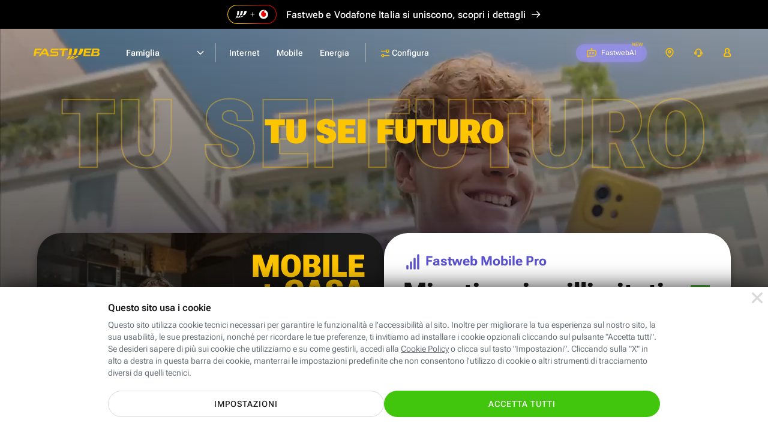

--- FILE ---
content_type: text/html; charset=UTF-8
request_url: https://www.fastweb.it/?utm_source=fastwebplus&utm_medium=web&utm_campaign=menu&utm_term=digital-magazine&utm_content=organizzare-viaggi-online
body_size: 36171
content:
<!DOCTYPE html>

<html xmlns:fb="http://www.facebook.com/2008/fbml"  lang="it">
<head>
	<meta http-equiv="Content-Type" content="text/html; charset=UTF-8">
	<meta http-equiv="imagetoolbar" content="no">
	<meta name="Description" content="Fibra Ottica o ADSL, Telefonia fissa e mobile, Energia. Articoli e tecnologia. Tu sei futuro.">


<link rel="preload" href="/adsl-fibra-ottica/fonts/robotoflex/roboto-flex-v20250702-full-latin.woff2" as="font" type="font/woff2" crossorigin="anonymous"><link rel="prerender" href="/cookie-center/">
<title>Fastweb - Fibra ottica, ADSL, Mobile ed Energia</title>
<style>html{color:#000;background:#fff}body,div,dl,dt,dd,ul,ol,li,h1,h2,h3,h4,h5,h6,pre,code,form,fieldset,legend,input,textarea,p,blockquote,th,td{margin:0;padding:0}table{border-collapse:collapse;border-spacing:0}fieldset,img{border:0}address,caption,cite,code,dfn,em,strong,th,var{font-style:normal;font-weight:400}ol,ul{list-style:none}caption,th{text-align:left}h1,h2,h3,h4,h5,h6{font-size:100%;font-weight:400}q:before,q:after{content:''}abbr,acronym{border:0;font-variant:normal}sup{vertical-align:text-top}sub{vertical-align:text-bottom}input,textarea,select{font-family:inherit;font-size:inherit;font-weight:inherit;*font-size:100%}legend{color:#000}button{all:unset;cursor:pointer;outline:revert}@font-face{font-family:'Roboto Flex';font-style:normal;font-weight:100 1000;font-stretch:100%;font-display:swap;src:url(/adsl-fibra-ottica/fonts/robotoflex/roboto-flex-v20250702-full-latin.woff2) format('woff2');unicode-range:U0-0FF,U131,U152-153,U2BB-2BC,U2C 6,U2DA,U2DC,U304,U308,U329,U2000-206F,U20AC,U2122,U2191,U2193,U2212,U2215,UFEFF,UFFFD}html,body{height:100%}#Container{text-align:left;min-height:100%;position:relative;min-width:320px}#MainContainer{max-width:1920px;margin:0 auto;overflow:hidden}.content{margin:0 auto;max-width:1920px;box-sizing:border-box;padding:0 clamp(24px,calc(24px + (100vw - 768px)*(96 - 24)/(1920 - 768)),96px)}#Main>.content{padding-top:24px;padding-bottom:24px}.layout_fullWidth #Main>.content{padding:0;max-width:none}#MainContainer{background:#fff}.cols{display:flex;flex-wrap:wrap}@media (min-width:1024.1px){.cols,.cols_d{gap:24px}.col_d1{flex:1 1 0px}.col_d2{flex:2 1 24px}.col_d3{flex:3 1 48px}.col_d4{flex:4 1 72px}.col_d5{flex:5 1 96px}.col_d6{flex:6 1 120px}.col_d7{flex:7 1 144px}.col_d8{flex:8 1 168px}.col_d9{flex:9 1 192px}.col_d10{flex:10 1 216px}.col_d11{flex:11 1 240px}.col_d12{flex:12 1 264px}.br_m,.br_t{display:none}.max_d{flex:1 0 100%}}@media (min-width:768px) and (max-width:1024px){.cols,.cols_t{gap:24px}.col_t1{flex:1 1 0px}.col_t2{flex:2 1 24px}.col_t3{flex:3 1 48px}.col_t4{flex:4 1 72px}.col_t5{flex:5 1 96px}.col_t6{flex:6 1 120px}.col_t7{flex:7 1 144px}.col_t8{flex:8 1 168px}.br_m{display:none}.br_t{flex-basis:100%;margin:0!important;display:block}.max_t{flex:1 0 100%}}@media (max-width:767.9px){.cols,.cols_m{gap:16px}.col_m1{flex:1 1 0px}.col_m2{flex:2 1 16px}.col_m3{flex:3 1 32px}.col_m4{flex:4 1 48px}.br_t{display:none}.br_m{flex-basis:100%;margin:0!important;display:block}.max_m{flex:1 0 100%}}body{background:#fff;color:#1a1a1a}body,input,textarea,select{font:14px/1.43 'Roboto Flex',sans-serif;font-weight:400}@media (max-width:1024px){body,input,textarea,select{line-height:1.71}}@media (max-width:1024px){input,textarea,select{line-height:1.5}}a{color:inherit}.stdtext h1,.stdtext .h1,.h1{font-size:55px;font-weight:700;line-height:1.2}.stdtext h2,.stdtext .h2,.h2{font-size:44px;font-weight:700;line-height:1.2}.stdtext h3,.stdtext .h3,.h3{font-size:35px;font-weight:700;line-height:1.2}.stdtext h4,.stdtext .h4,.h4{font-size:28px;font-weight:700;line-height:1.3}.stdtext h5,.stdtext .h5,.h5{font-size:22px;font-weight:650;line-height:1.2}.stdtext h6,.stdtext .h6,.h6{font-size:20px;font-weight:500;line-height:1.3}.subtitle,.subtitle2{font-size:18px;font-weight:600;line-height:1.56}.subtitle2{font-size:16px;line-height:1.5}.subtitle strong,.subtitle2 strong{font-weight:800}body,.stdtext,.body,.stdtext p{font-size:14px;font-weight:400;line-height:1.43}.stdtext .body2,.body2{font-size:16px;font-weight:400;line-height:1.63}strong{font-weight:650}.nota,.caption{font-size:12px;font-weight:400;line-height:1.5;letter-spacing:.2px}.caption_s{font-size:10px;font-weight:400;line-height:1.6;letter-spacing:.2px}.caption_xs{font-size:8px;font-weight:400;line-height:1.5;letter-spacing:.2px}.overline{font-size:10px;font-weight:400;line-height:1.4;letter-spacing:1.25px}@media (max-width:767.9px){.stdtext h1,.stdtext .h1,.h1{font-size:48px}.stdtext h2,.stdtext .h2,.h2{font-size:38px}.stdtext h3,.stdtext .h3,.h3{font-size:30px}.stdtext h4,.stdtext .h4,.h4{font-size:26px}.stdtext h5,.stdtext .h5,.h5{font-size:20px}.stdtext h6,.stdtext .h6,.h6{font-size:18px}}.stdtext{color:#1a1a1a}.stdtext *+h1,.stdtext *+h2,.stdtext *+h3,.stdtext *+h4,.stdtext *+h5,.stdtext *+h6,.stdtext *+p{margin-top:1em}.stdtext a{color:#5b52cf;text-decoration:underline;cursor:pointer}.stdtext a:hover{text-decoration:none}.stdtext p+p{margin-top:8px}.stdtext em{font-style:italic}.stdtext ol{margin-left:24px;list-style-type:decimal}.stdtext ol li{margin-top:.5em}.stdtext ul{margin:.5em 0}.stdtext ul li{margin-top:.5em;padding-left:1.2em}.stdtext ul li:before{content:"\2022";color:inherit;margin:-.1em 0 0 -.75em;width:.7em;vertical-align:middle;font-size:133.33%;float:left}.stdtext ul.clean>li{padding:0}.stdtext ul.clean>li:before{display:none}.stdtext table{border-collapse:collapse;border:1px solid #eee;width:100%}.stdtext tr{border:1px solid #eee}.stdtext td,.stdtext th{border:1px solid #eee;padding:3px 6px;text-align:left}.stdtext th{border:1px solid #fff;border-width:0 1px;color:#444}.stdtext th:first-child{border-left-color:#eee}.stdtext th:last-child{border-right-color:#eee}.stdtext table.firstcolumnlabel tr :first-child{text-align:left}sub{vertical-align:bottom;font-size:.7em}body{background:#fff;text-size-adjust:100%;-webkit-text-size-adjust:100%}#Container{background:#fff}.resp_16_9{position:relative;max-width:100%}.resp_16_9:before{content:'';display:block;padding-top:56.25%}.resp_16_9>*{position:absolute;top:0;left:0;width:100%;height:100%}#ModalContainer.video_16_9{cursor:pointer}#ModalContainer.video_16_9 #Modal:after{content:'';display:block;padding-top:56.25%}#ModalContainer.video_16_9 #Modal iframe{border-top:0;position:absolute;top:0;right:0;left:0;bottom:0;background:#000}#ModalContainer.video_16_9 #Modal .close{z-index:1;background-color:transparent}.btn{display:inline-flex;padding:12px 24px;border-radius:100px;border:0;font:inherit;cursor:pointer;text-decoration:none!important;vertical-align:middle;line-height:1.2;font-size:14px;letter-spacing:1px;font-weight:500;text-transform:uppercase;text-align:center;align-items:center;justify-content:center;box-sizing:border-box;min-height:44px;transition:all 200ms}.btn.big{font-size:16px;min-height:60px}@media (max-width:767.9px){.btn{display:flex}}.c_wa{color:#fff;background-color:#41c50d}.c_wa:hover,a:hover .c_wa{background:#31aa01}.btn.c_cta,.btn_disabled.c_cta:hover{color:#fff;background:#41c50d}.c_cta:hover,a:hover .c_cta{background:#246c07}.btn.c_cta_alternate,.btn_disabled.c_cta_alternate:hover{color:#1a1a1a;background:#fdc400}.c_cta_alternate:hover,a:hover .c_cta_alternate{background:#f2a800}.btn.c_cta_alternate_bl,.btn_disabled.c_cta_alternate_bl:hover{color:#fff;background:#0072f0}.c_cta_alternate_bl:hover,a:hover .c_cta_alternate_bl{background:#0057b5}.btn.c_cta_alternate_sec,.btn_disabled.c_cta_alternate_sec:hover{color:#fff;background:#5b52cf}.c_cta_alternate_sec:hover,a:hover .c_cta_alternate_sec{background:#413a93}.btn.c_cta_light,.btn_disabled.c_cta_light:hover{color:#1a1a1a;background:#fff}.c_cta_light:hover,a:hover .c_cta_light{background:#f9f9f9}.btn.c_cta_dark,.btn_disabled.c_cta_dark:hover{color:#fff;background:#000}.c_cta_dark:hover,a:hover .c_cta_dark{background:#1a1a1a}.btn.c_cta_outline,.btn_disabled.c_cta_outline:hover{color:#41c50d;background:#fff;border:1px solid #41c50d}.c_cta_outline:hover,a:hover .c_cta_outline{background:#41c50d;color:#fff}.btn.c_cta_outline_light,.btn_disabled.c_cta_outline_light:hover{color:#1a1a1a;background:#fff;border:1px solid #1a1a1a}.c_cta_outline_light:hover,a:hover .c_cta_outline_light{background:#1a1a1a;color:#fff}.btn.c_cta_outline_dark,.btn_disabled.c_cta_outline_dark:hover{color:#fff;background:0 0;border:1px solid #fff}.c_cta_outline_dark:hover,a:hover .c_cta_outline_dark{background:#fff;color:#1a1a1a}.btn.c_cta_outline_alternate,.btn_disabled.c_cta_outline_alternate:hover{color:#1a1a1a;background:0 0;border:2px solid #fdc400}.c_cta_outline_alternate:hover,a:hover .c_cta_outline_alternate{background:#fff;border-color:#f2a800}.btn[disabled],.btn.btn_disabled{opacity:.4}.f_light{color:#697077}.f_dark{color:#1a1a1a}.c_pri{color:#fdc400}.c_sec{color:#5b52cf}.c_ter{color:#7ed321}.c_promo{color:#5b52cf}.c_bl{color:#0072f0}.btn.c_cta_play{background-image:url('/adsl-fibra-ottica/gfx/sprite.svg?rel=ce804240#v2178a3cf');padding-left:40px;background-size:20px 20px;background-repeat:no-repeat;background-position:13px 10px}.btn.go_arr{min-width:44px!important;min-height:44px!important;padding-top:0;padding-bottom:0;display:inline-flex}.h3 .go_arr{min-width:32px!important;min-height:32px!important}.icostd{width:24px;aspect-ratio:1}.ico_s{width:16px;aspect-ratio:1}.btn:has(.icostd),.btn:has(.ico_s){gap:8px}.strike{position:relative}.strike:after{content:'';position:absolute;left:0;top:0;width:100%;height:100%;background:linear-gradient(to bottom right,transparent 46%,#fdc400 48%,#fdc400 50%,#fdc400 52%,transparent 54%);transform:skewY(12deg)}.strike.red:after{background:linear-gradient(to bottom right,transparent 46%,red 48%,red 50%,red 52%,transparent 54%)}.strike.white:after{background:linear-gradient(to bottom right,transparent 46%,#fff 48%,#fff 50%,#fff 52%,transparent 54%)}.TabList{border-bottom:1px solid #eee;height:36px}.TabList a{float:left;font-weight:400;font-size:14px;line-height:35px;padding:0 20px;color:#06b;margin:1px}.TabList .Selected{margin:0;border:1px solid #eee;border-bottom:1px solid #fff;text-decoration:none;color:#666}.TabContainer{clear:both;margin:15px 0}.Tab a{color:#06b}.tag{display:inline-block;vertical-align:middle;font-size:14px;font-weight:500;line-height:24px;border-radius:24px;background-color:#f4f3fc;color:#5b52cf;padding:0 12px;letter-spacing:.25px}.tag_pri{background-color:#fdc400;color:#1a1a1a}.tag_bg_sec{background-color:#5b52cf;color:#fff}.check{font-size:10px;display:inline-flex;justify-content:center;align-items:center;vertical-align:middle;height:2.4em;min-width:2.4em;border-radius:2.4em;background-color:#f4f3fc}.check:before{content:'';width:.5em;height:.9em;border:0 solid #5b52cf;background:0 0;transform:rotate(45deg);border-width:0 .2em .2em 0;margin-top:-.3em}.check.ter{background-color:#7ed321}.check.ter:before{border-color:#fff}.hilite_grd{color:#fdc400}@supports (background-clip:text) or (-webkit-background-clip:text){.hilite_grd{background-image:linear-gradient(to right,#ff8b00,#fdc400);-webkit-background-clip:text;background-clip:text;color:transparent}}.hilite_grd_po{color:#fdc400}@supports (background-clip:text) or (-webkit-background-clip:text){.hilite_grd_po{background-image:linear-gradient(78deg,#ff0098 0,#f98665 53%,#f7d12f 100%);-webkit-background-clip:text;background-clip:text;color:transparent}}.flex{display:flex}.flexw{display:flex;flex-flow:wrap}.flexg{flex:1 0 1px}.flex100{flex-basis:100%}.uppercase{text-transform:uppercase}.mt1{margin-top:8px}.ml1{margin-left:8px}.mr1{margin-right:8px}.mb1{margin-bottom:8px}.mt2{margin-top:16px}.ml2{margin-left:16px}.mr2{margin-right:16px}.mb2{margin-bottom:16px}.mt3{margin-top:24px}.ml3{margin-left:24px}.mr3{margin-right:24px}.mb3{margin-bottom:24px}.mt4{margin-top:32px}.ml4{margin-left:32px}.mr4{margin-right:32px}.mb4{margin-bottom:32px}.mt5{margin-top:40px}.ml5{margin-left:40px}.mr5{margin-right:40px}.mb5{margin-bottom:40px}.mt6{margin-top:48px}.ml6{margin-left:48px}.mr6{margin-right:48px}.mb6{margin-bottom:48px}.mt7{margin-top:56px}.ml7{margin-left:56px}.mr7{margin-right:56px}.mb7{margin-bottom:56px}.mt8{margin-top:64px}.ml8{margin-left:64px}.mr8{margin-right:64px}.mb8{margin-bottom:64px}.mt9{margin-top:72px}.ml9{margin-left:72px}.mr9{margin-right:72px}.mb9{margin-bottom:72px}.mt10{margin-top:80px}.ml10{margin-left:80px}.mr10{margin-right:80px}.mb10{margin-bottom:80px}.mta{margin-top:auto}.mba{margin-bottom:auto}.mla{margin-left:auto}.mra{margin-right:auto}.hidden{display:none}@media (min-width:1024.1px){.hidden_d{display:none}.mtg{margin-top:24px}}@media (min-width:768px) and (max-width:1024px){.hidden_t{display:none}.mtg{margin-top:24px}}@media (max-width:767.9px){.hidden_m{display:none}.mtg{margin-top:16px}}@media (min-width:768px){.cmb_inpage{display:none!important}}@media (max-width:767.9px){.cmb_go{display:none!important}}input:focus,textarea:focus,select:focus{outline:0}input,select{-webkit-appearance:none;-moz-appearance:none;appearance:none;border:0}input.replace{position:absolute;width:1px;height:1px;padding:0;margin:-1px;overflow:hidden;clip-path:inset(100%);white-space:nowrap;border:0}input.replace+*{display:inline-block;font-size:16px;padding-left:1em;position:relative;margin:2px 8px 0 0;height:1em}input.replace:focus-visible+*{outline:auto}input.replace+:before,input.replace+:after{content:'';position:absolute;width:1em;height:1em;box-sizing:border-box;top:0;left:0;background:#fff}input.replace+:after{display:none}input.replace:checked+:after{display:block}input[type=radio].replace+:before{border:2px solid #c1c7cd;border-radius:50%}input[type=radio].replace+:after{border-radius:50%;background:#fdc400;transform:scale(.5)}input[type=radio].replace:checked+:before{border-color:#fdc400}input[type=checkbox].replace+:before{border-radius:15%;border:2px solid #c1c7cd}input[type=checkbox].replace+:after{width:.4em;height:.7em;border:0 solid #fff;background:0 0;transform:rotate(45deg);margin:.1em 0 0 .3em;border-width:0 .15em .15em 0}input[type=checkbox].replace:checked+:before{background:#fdc400;border-color:#fdc400}input[type=checkbox].replace:checked+:after{border-color:#000}.field{display:flex;flex-flow:wrap}.field .label{order:-1;width:100%;margin-bottom:4px}.field .placeholder,.field .inpin{height:56px;display:flex;align-items:center;padding:16px;border-width:2px;border-style:solid;box-sizing:border-box}.field .placeholder{border-color:transparent;pointer-events:none}.field .ico{width:16px;height:16px;color:#5b52cf;padding:20px 16px;box-sizing:content-box}.field .rpos{margin-left:auto}.field .validated{display:none}.field .ico~.placeholder{padding-left:0}.field .ico,.field .placeholder,.field .validated{order:-1;margin-bottom:-56px;position:relative}.field .caption{margin-top:4px;color:#697077}.field textarea{resize:none}.inpin{background-color:#f8fafe;border-radius:4px;font-size:16px;font-weight:500;border-color:#d9dde2;flex-basis:100%;max-width:100%;color:#1a1a1a}.inpin:focus{background-color:#fff;border-color:#5b52cf}.inpin:focus~.label{color:#697077}.inpin.hasico{padding-left:48px}.inpin.valid{border-color:#7ed321;padding-right:48px}.inpin.valid~.ico,.inpin.valid~.validate{color:#7ed321}.inpin.valid~.validated{display:flex;padding:16px 12px;background:0 0}.inpin.valid~.validated:before{border-color:#7ed321}.inpin.error{border-color:#ff4b3d;background:#ffedeb}.inpin.error~.ico,.inpin.error~.validate{color:#ff4b3d}.inpin~.placeholder{color:#697077;display:none}.inpin:placeholder-shown~.placeholder{display:flex;flex:1 0 1px}.inpin:-ms-input-placeholder~.placeholder{display:flex}.inpin:focus~.placeholder{display:none}select{background:url('/adsl-fibra-ottica/gfx/sprite.svg?rel=ce804240#v9c49eda1') no-repeat right 16px top 50% / 16px 16px, linear-gradient(to left, transparent 48px, #d5d5d5 48px) no-repeat 100% 50% / 49px 40px;padding-right:56px!important}select:focus{background-image:url('/adsl-fibra-ottica/gfx/sprite.svg?rel=ce804240#vc8e281f4'), linear-gradient(to left, transparent 48px, #d5d5d5 48px)}select.inpin~.placeholder{display:flex}select:valid~.placeholder{display:none}select::-ms-expand{display:none}option{color:#1a1a1a;background:#fff}.block{display:block}.iblock{display:inline-block}a.block,a.iblock{text-decoration:none}a .link{text-decoration:underline}img{max-width:100%;height:auto;image-rendering:auto}img,svg,.vmiddle{vertical-align:middle}.row{overflow:hidden}svg{content-visibility:auto;pointer-events:none}@media (max-width:1279.9px){.menu_isOpen header .menu{--hdr-top:46px}.hdr_isfixed header .menu{--hdr-top:0px}}.topbar_sd1{height:46px;background:#000;padding:8px;color:#fff;font-size:16px;font-weight:500;line-height:1.5;display:flex;justify-content:center;align-items:center;max-width:1920px;margin:0 auto;box-sizing:border-box;text-decoration:none}.html_hasmodal .topbar_sd1{filter:blur(12px)}.topbar_sd1 .logo_dual{width:82px;height:32px;margin-right:8px}.topbar_sd1 .scopri{margin-left:6px;display:inline-flex}.topbar_sd1 svg{width:16px}.topbar_legalmerge{height:48px;background:#000;padding:8px;color:#fff;font-size:16px;font-weight:500;line-height:1.1;display:flex;justify-content:center;align-items:center;letter-spacing:.16px;max-width:1920px;margin:0 auto;box-sizing:border-box;text-decoration:none}.html_hasmodal .topbar_legalmerge{filter:blur(12px)}@media (max-width:767.9px){.topbar_legalmerge{font-size:14px;letter-spacing:.14px;min-width:320px}}@media (max-width:480px){.topbar_legalmerge{height:54px}.topbar_legalmerge br{display:block}}.topbar_legalmerge .logo_dual{width:82px;height:32px;margin-right:16px}@media (max-width:767.9px){.topbar_legalmerge .logo_dual{width:62px;height:24px}}.topbar_legalmerge .scopri{margin-left:9px;display:inline-flex}@media (max-width:767.9px){.topbar_legalmerge .scopri{margin-left:16px}}.topbar_legalmerge svg{width:16px}header .card_r .price{display:inline-block}header .card_r .pricetxt.plus{padding-right:30px}header .card_r .pricetxt .del{font-size:16px}header .card_r .pricetxt .da{font-size:16px;font-weight:500}header .cols.nowrap{flex-wrap:nowrap}header .cols.nomr{margin-right:0}header .arrow-w:after{background-color:#fff!important}header .label_amazon_fisso_menures{font-size:14px;font-weight:600;line-height:1.43;letter-spacing:normal;color:#5b52cf;margin-top:8px}header .label_amazon_fisso_menures.conv{margin-bottom:8px}header .tag_priblack{background:#fff;border:1px solid #fdc400;color:#000;font-size:12px;font-weight:700;line-height:20px}header .off_combo_tpt{border:0;background:#1a1a1a;overflow:hidden;border-radius:20px;position:relative;min-height:232px;max-width:580px;height:100%;padding-top:20px}header .off_combo_tpt:before{content:'';position:absolute;left:-40px;top:0;bottom:0;right:0;background:url(/adsl-fibra-ottica/gfx/energia/img-desktop-home-convergenza-202602-small.webp) no-repeat 50% 50%/auto 120%}@media (max-width:1024px){header .off_combo_tpt:before{background-size:auto 110%}}header .off_combo_tpt .tag_white{padding:4px 16px;border-radius:100px;background:#fff;font-size:12px;font-weight:600;letter-spacing:1px;text-align:center;color:#1a1a1a;line-height:14px;box-sizing:border-box;font-style:normal;margin-bottom:8px;position:absolute;top:16px;left:16px}header .off_combo_tpt .tit{font-size:18px;font-weight:800;line-height:.96;text-align:right;color:#fdc400;width:100px;height:108px;flex-grow:0;font-style:italic;text-transform:uppercase;position:absolute;right:10px;top:-80px;height:100%;display:flex;align-items:center}header .off_combo_tpt .rtag{position:absolute;right:-1px;background:#fff;padding:4px 16px 4px 12px;border-radius:12px 0 0 12px;top:16px;margin:auto 0;bottom:0;height:fit-content;font-size:12px;color:#1a1a1a;text-align:right;line-height:1.5;font-weight:500}header .off_combo_tpt .rtag .s{text-align:left}header .off_combo_tpt .rtag .p{font-size:32px;font-weight:700;line-height:1.03;color:#fdc400}header .off_combo_tpt .rtag .m{font-weight:700}header .off_combo_tpt .rtag .giga{border-top:solid 1px #1a1a1a;font-weight:600}.menu_isOpen .off_combo_tpt_shp_aziende{border:0;background:url(/adsl-aziende/fibra-mobile-energia/img/bck202510.webp) no-repeat center center #4e308a;border-radius:20px;position:relative;background-size:auto 100%;max-width:580px;height:100%;padding:32px 32px 49px 32px}.menu_isOpen .off_combo_tpt_shp_aziende.basso{background-size:auto 130%;padding:32px 32px 43px 32px;background-position:center bottom -20px}@media (max-width:1024px){.menu_isOpen .off_combo_tpt_shp_aziende.basso{background-size:auto 100%;min-height:232px;background-position:center center;max-width:100%}}.menu_isOpen .off_combo_tpt_shp{border:0;background:url(/piccole-medie-imprese/fibra-mobile-energia/img/bck.webp) no-repeat center center #4e308a;border-radius:20px;position:relative;background-size:auto 120%;max-width:580px;height:100%;padding:32px 32px 49px 32px}.menu_isOpen .off_combo_tpt_shp.mob{min-height:232px;max-width:100%}@media (max-width:767.9px){.menu_isOpen .off_combo_tpt_shp{min-height:232px}}@media (max-width:767.9px){header .card_r .price.unlb{line-height:20px}header .card_r .price.unlb br{display:none}}@media (max-width:767.9px) and (max-width:623px){header .card_r .price.unlb br{display:inline}}header{height:80px;width:100%;box-sizing:border-box;margin-bottom:-80px;color:#1a1a1a;background:#fff;position:absolute;z-index:11000}header~#MainContainer{padding-top:80px}.hdr_isfixed header{position:fixed;top:-80px;transition:margin-top 200ms}.hdr_isfixed.hdr_show header{margin-top:80px}header>.content{display:flex}header .menu{flex:1 0 1px}header .menuc{display:flex}header a{display:flex;text-decoration:none}header .aux{display:flex;margin-left:auto;margin-right:-12px;font-size:12px;align-items:center;height:80px}header .aux .label{display:flex;align-items:center;height:80px;padding:0 16px}header .aux .txt{margin-left:8px;font-weight:400}header .aux svg{width:16px;height:16px;fill:currentColor;color:#fdc400;margin-top:-1px}header .aux svg.ico_areac{margin-top:-2px}header .aux .onlyOpen{display:none}header .aux .onlyOpen svg{z-index:-1}header .recall{padding:0 16px;font-size:10px;min-height:34px;height:34px;margin-left:24px}header .recall .txt{color:#1a1a1a;margin:0}header .recall svg{width:12px;height:12px;color:#fff}@media (min-width:768px){header .recall{display:none}}header .area_clienti{position:relative;align-self:flex-start}@media (min-width:481px){header .area_clienti .label{padding:0}header .area_clienti .cont_ac{padding:6px 16px}}header .area_clienti .cont_ac{display:flex;align-items:center}header .area_clienti .aree{display:none;line-height:3;position:absolute;width:230px;right:0;border-radius:20px;box-shadow:0 3px 14px 2px rgba(0,0,0,.12),0 8px 10px 1px rgba(0,0,0,.14);background:#fff;border:solid 1px #c1c7cd;padding:24px 0;top:70px}header .area_clienti .aree .title_sect{padding:0 24px;line-height:1.14;letter-spacing:.47px;color:#697077;font-size:14px;font-weight:500}header .area_clienti .aree a{padding:0 24px;display:block;font-size:16px;font-weight:700;line-height:1.38;letter-spacing:.27px;padding-top:16px}header .area_clienti .aree a.subs{padding-left:40px}header .area_clienti:hover .label{padding-bottom:8px}header .area_clienti:hover .aree{display:block}@media (min-width:481px){header .area_clienti:hover .cont_ac{background:#e6eaea;border-radius:20px}}header .assistenza_clienti{position:relative;align-self:flex-start}@media (min-width:481px){header .assistenza_clienti .label{padding:0}header .assistenza_clienti .cont_ac{padding:6px 16px}}header .assistenza_clienti .cont_ac{display:flex;align-items:center}header .assistenza_clienti .aree{display:none;line-height:3;position:absolute;width:215px;right:-40px;border-radius:20px;box-shadow:0 3px 14px 2px rgba(0,0,0,.12),0 8px 10px 1px rgba(0,0,0,.14);background:#fff;border:solid 1px #c1c7cd;padding:24px 0;top:70px}@media (max-width:1399.9px){header .assistenza_clienti .aree{right:0}}header .assistenza_clienti .aree .title_sect{padding:0 24px;line-height:1.14;letter-spacing:.47px;color:#697077;font-size:14px;font-weight:500}header .assistenza_clienti .aree a{padding:0 24px;display:block;font-size:16px;font-weight:700;line-height:1.38;letter-spacing:.27px;padding-top:16px}header .assistenza_clienti .aree a.subs{padding-left:40px}header .assistenza_clienti .aree a.ass_casa{padding-top:0}header .assistenza_clienti:hover .label{padding-bottom:8px}header .assistenza_clienti:hover .aree{display:block}@media (min-width:481px){header .assistenza_clienti:hover .cont_ac{background:#e6eaea;border-radius:20px}}header .lev1{font-size:14px;font-weight:600}header .lev1.open>.hndl{padding:0 12px;border-radius:20px}header .h2{cursor:pointer}header .coltitle{font-size:16px;font-weight:600;line-height:1.5;letter-spacing:.17px;color:#697077;margin-bottom:24px}header .col{flex-flow:column;flex:1 0 1px}header .link{display:block}header .link :first-child{display:flex}header .link :first-child:after{content:'';min-width:40px;background:url(/adsl-fibra-ottica/gfx/sprite.svg?rel=ce804240#ve177c2c6) no-repeat 100% 4px/16px 16px;margin-left:auto}header .link p{color:#697077}header .link *+p{margin-top:8px}header .go{display:none;text-transform:uppercase;font-size:12px;font-weight:700;background:#fdc400;border-radius:20px;padding:8px 12px;margin-left:16px;line-height:1;align-items:center;height:16px}header .go:after{content:'';height:100%;background:url(/adsl-fibra-ottica/gfx/sprite.svg?rel=ce804240#ve177c2c6) no-repeat 100% 50%/16px 16px;min-width:20px}header .card{padding:24px;border:1px solid #c1c7cd;border-radius:8px;box-sizing:border-box;display:flex;flex-flow:column;color:#697077;font-weight:400;min-width:280px}header .card p{margin-top:8px;line-height:1.43}header .card>:last-child{margin-top:auto;padding:16px 46px 0 0}@media (max-width:767.9px){header .card>:last-child{padding:16px 0 0 0}}header .card.flat{background-color:#f2f4f8!important;border:0}header .card .subtitle{color:#1a1a1a;font-weight:600}header .card .price{color:#1a1a1a;font-size:20px;font-weight:700}header .card .price .int{font-size:32px;line-height:1}@media (max-width:767.9px){header .card{padding:20px 24px}header .card>:last-child{padding-top:8px}}header .mt_title_section{margin-top:40px}header .mt_title_section.title_section{margin-top:0}@media (max-width:767.9px){header .mt_title_section{margin-top:20px}header .mt_title_section.title_section{margin-top:20px}header .mt_title_section.title_section.shpsmall{margin-top:0}}header .title_section{color:#697077;font-size:18px;margin:0;margin-bottom:16px;padding-left:32px}@media (min-width:624px) and (max-width:767.9px){header .title_section.hidden_m{display:block}}header .col.dflex{display:flex}@media (max-width:767.9px){header .col.dflex.hidden_m{display:none}}header .plcapt{padding-left:32px}header .card_r{padding:32px;border:1px solid #c1c7cd;border-radius:20px;box-sizing:border-box;display:flex;flex-flow:column;color:#697077;font-weight:400;min-width:280px}header .card_r p{margin-top:8px;line-height:1.43;margin-bottom:5px}header .card_r .bolf{width:16px;vertical-align:top}header .card_r.off_combo{padding:0;height:100%}header .card_r.off_combo .off_combo_cont{padding:32px}header .card_r.off_combo .off_combo_cont.altraoff{background-color:#f8f9f9;border-radius:0 0 20px 20px;height:100%}header .card_r>:last-child{margin-top:auto}header .card_r .arrow-right,header .card_r .arrow-right-w,header .card_r .plus{position:relative;padding-right:36px;min-height:24px}header .card_r .arrow-right:after,header .card_r .arrow-right-w:after,header .card_r .plus:after{content:'';position:absolute;right:0;top:0;bottom:0;margin:auto 0;background:#fdc400 url('/adsl-fibra-ottica/gfx/sprite.svg?rel=ce804240#v741a7c88') no-repeat 50% 50% / 16px 16px;border-radius:20px;width:24px;height:24px}header .card_r .arrow-right-w:after{background:#000 url('/adsl-fibra-ottica/gfx/sprite.svg?rel=ce804240#v1da549d6') no-repeat 50% 50% / 16px 16px}header .card_r .plus:after{background:transparent url('/adsl-fibra-ottica/gfx/sprite.svg?rel=ce804240#vfddd2892') no-repeat center center / 12px 12px}header .card_r .pricetxt{padding:0}header .card_r .pricetxt .del{font-weight:500}header .card_r.flat{background-color:#f8f9f9!important}header .card_r .subtitle{color:#1a1a1a;font-weight:600;padding-top:0!important;background:url('/adsl-fibra-ottica/gfx/sprite.svg?rel=ce804240#v7005a499') no-repeat left top transparent;background-size:24px 24px!important;padding-left:32px}header .card_r .subtitle.off_mobile{background:url('/adsl-fibra-ottica/gfx/sprite.svg?rel=ce804240#v3a970b6e') no-repeat left top transparent}header .card_r .subtitle.off_energia{background:url('/adsl-fibra-ottica/gfx/sprite.svg?rel=ce804240#v5c01aa6d') no-repeat left top transparent}header .card_r .subtitle.off_energia span{font-weight:600;color:#666}header .card_r .subtitle.off_energiaM{background:url('/adsl-fibra-ottica/gfx/sprite.svg?rel=ce804240#vb57f0da3') no-repeat left top transparent}header .card_r .subtitle.off_energiaM span{font-weight:600;color:#666}header .card_r .subtitle.off_energiaL{background:url('/adsl-fibra-ottica/gfx/sprite.svg?rel=ce804240#vc9fcf602') no-repeat left top transparent}header .card_r .subtitle.off_energiaL span{font-weight:600;color:#666}header .card_r .subtitle.off_shop{background:url('/adsl-fibra-ottica/gfx/sprite.svg?rel=ce804240#v2af230bd') no-repeat left top transparent}header .card_r .price{color:#1a1a1a;font-size:22px;font-weight:700}@media (max-width:767.9px){header .card_r{padding:20px 24px}header .card_r>:last-child{padding-top:8px}}header .emptycol{padding:0 32px;min-width:280px}header .linktxt{display:inline;text-decoration:underline}header .linktxt:hover{text-decoration:none}header .checklist li{display:flex;line-height:1.43;margin-top:8px}header .checklist em{font-weight:500}header .checklist li:before{content:'';background:#f4f3fc url(/adsl-fibra-ottica/gfx/pg-homeres/ico-checkmark-purple.png) no-repeat 50% 50%;margin-right:16px;display:inline-flex;align-items:center;vertical-align:middle;height:24px;min-width:24px;border-radius:24px}header .cup,header .cdown{display:none}header .cright{color:#000!important;margin-left:6px}header .l1menu a svg{fill:#fdc400;width:16px;height:16px;margin:-2px 0 0 4px}header .l1menu{display:flex;flex-flow:column;position:relative}header .l1menu .cup,header .l1menu .cdown{position:absolute;width:16px;height:16px;right:16px;top:0;height:80px;z-index:10}@media (max-width:1279px){header .l1menu .cup,header .l1menu .cdown{width:24px;right:36px}}@media (min-width:768px) and (max-width:1024px){header .l1menu .cup,header .l1menu .cdown{right:60px}}@media (min-width:1025px) and (max-width:1279px){header .l1menu .cup,header .l1menu .cdown{right:76px}}header .l1menu .cdown{display:block}header .l1menu.open .cup{display:block}header .l1menu.open .cdown{display:none}header .lev1{display:none}header .lev1.open{order:-1;display:flex;align-items:center;margin-right:16px!important;padding-right:64px}@media (min-width:1280px){.menu_isOpen header{position:absolute}.hdr_isfixed.menu_isOpen header{transform:translateY(-100%)}header .open_menu,header .close_menu{display:none}header .area_clienti:hover:after,header .assistenza_clienti:hover:after,header .l1menu.open:after,header .section.hassubm:hover:after{content:'';position:absolute;left:-10000em;right:-10000em;top:80px;padding-bottom:10000em;margin-bottom:-10000em;z-index:-1;background:rgba(0,0,0,.7);pointer-events:none}header .nohover .dropdown,header .nohover:after{display:none!important}header .hvrctrl:before{content:'';position:absolute;top:0;left:0;right:0;bottom:0;z-index:1000}header .hvrctrl .h2{position:relative;z-index:1010}header .lev1.open{height:80px}header .lev2{display:none;background:linear-gradient(#dde1e6,#dde1e6) no-repeat 0 50%/1px 32px;padding-left:12px}header .selected,header .lev2.open{display:flex}header .section .h2{font-size:14px;font-weight:500;padding:6px 12px;border-radius:20px;margin-right:4px}header .section:hover .h2,header .h2.selected,header .l1menu.open .lev1.open>.hndl{background:#e6eaea}header .l1menu.open{padding-bottom:24px}header .l1menu.open:before{content:'';border-radius:8px;box-shadow:0 3px 14px 2px rgba(0,0,0,.12),0 8px 10px 1px rgba(0,0,0,.14);background:#fff;position:absolute;top:88px;left:-24px;width:260px;bottom:0;z-index:2}header .l1menu.open .lev1{display:flex;align-items:center;margin-left:-24px;padding-left:24px;width:236px;margin-right:-260px;position:relative;z-index:3;line-height:3}header .l1menu.open .lev1.open{width:auto;margin-bottom:32px}header .lev2>.content{padding:0}header .dropdown{position:absolute;left:0;right:0;top:80px;padding:40px 0;z-index:2;display:none;background:#fff;border-top:1px solid #dde1e6}header .lev2>.content>ul{display:flex;align-items:center;height:80px}header .section{cursor:default;display:flex;align-items:center;height:80px}header .section:hover .dropdown{display:block}}@media (min-width:1280px) and (min-width:1024.1px){header .section.hidden_d{display:none}}@media (max-width:1279.9px){header .open_menu,header .close_menu{display:flex;height:80px;margin-right:16px}header .open_menu svg,header .close_menu svg{width:24px;height:24px;margin:auto}header .mainmenu,header .close_menu{display:none}header .l1menu{display:none}header .dropdown{display:none}header .section.open .dropdown{display:block}header .section.open .go{display:flex}header .lev1.open{margin-right:0!important}header .lev1.open>.hndl{border:solid 1px #c1c7cd}header .h2{font-size:32px;font-weight:600;line-height:1.37;letter-spacing:.3px;margin-top:8px;display:flex;align-items:center;min-height:48px}header .h2 .hndl{flex:1 0 1px;display:flex;padding:12px 0}header .h2 .hndl:after{content:'';width:16px;background:url(/adsl-fibra-ottica/gfx/sprite.svg?rel=ce804240#v04a19daa) no-repeat 50% 50%/16px 16px;margin-left:12px}header .h2 .hndl:before{content:'';width:16px;background:url(/adsl-fibra-ottica/gfx/sprite.svg?rel=ce804240#v393ebe65) no-repeat 0% 50%/16px 16px;margin-right:12px;display:none}header .section.open .h2{margin:0 0 16px}header .section.open .h2 .hndl:after{display:none}header .section.open .h2 .hndl:before{display:block}.menu_isOpen header{min-height:100%;height:100%}.menu_isOpen header .open_menu{display:none}.menu_isOpen header .close_menu{display:flex}.menu_isOpen header .menu{position:fixed;top:88px;top:calc(88px + var(--hdr-top,0px));left:0;right:0;bottom:0;overflow:auto;overscroll-behavior:contain}.menu_isOpen header .menuc{display:block;box-sizing:border-box;min-height:100%;position:relative;padding:0 64px 40px}.menu_isOpen header .l1menu{position:static;height:60px;display:flex;margin:0 -48px}.menu_isOpen header .l1menu .cup,.menu_isOpen header .l1menu .cdown{height:60px}.menu_isOpen header .l1menu a{display:none;position:relative;min-height:60px;align-items:center;padding:0 48px}.menu_isOpen header .l1menu a.open{display:flex}.menu_isOpen header .l1menu .lev1{font-size:16px;letter-spacing:.13px}.menu_isOpen header .l1menu .lev1>.hndl{padding:0 24px;margin:0 -12px;flex:1;line-height:38px}.menu_isOpen header .l1menu.open{z-index:3}.menu_isOpen header .l1menu.open a{display:flex;z-index:3}.menu_isOpen header .l1menu.open a:after{content:'';position:absolute;left:24px;width:calc(100% - 90px);height:1px;background:#dde1e6;bottom:0}.menu_isOpen header .l1menu.open a.open .hndl{background-color:#e6eaea;border:1px solid #e6eaea;color:#878d96}.menu_isOpen header .l1menu.open a.open:after{display:none}.menu_isOpen header .l1menu.open a.ult:after{display:none}.menu_isOpen header .l1menu.open:before{content:'';background:#fff;position:absolute;top:60px;left:0;right:0;height:264px;bottom:0;z-index:3}.menu_isOpen header .l1menu.open:after{content:'';position:absolute;left:0;right:0;top:60px;bottom:0;z-index:1;background:rgba(0,0,0,.7);pointer-events:none}.menu_isOpen header .mainmenu{display:block}.menu_isOpen header .recall{display:none}.menu_isOpen header .aux{display:flex;flex-flow:column;align-items:flex-start;height:auto;margin:40px 0 0}.menu_isOpen header .aux .hassubm:hover svg{z-index:0}.menu_isOpen header .aux .label{margin-left:-16px;font-size:14px;height:56px}.menu_isOpen header .aux .label .txt{display:block}.menu_isOpen header .aux .label svg{color:#fdc400;z-index:-1}.menu_isOpen header .aux .label:hover svg{z-index:0}.menu_isOpen header .clev2 .l1menu,.menu_isOpen header .clev2 .aux,.menu_isOpen header .clev2 .section{display:none}.menu_isOpen header .clev2 .section.open{display:block}.menu_isOpen header .area_clienti .hndl{cursor:pointer}.menu_isOpen header .area_clienti:hover .label{padding-bottom:0}.menu_isOpen header .area_clienti:hover .aree{display:none}.menu_isOpen header .area_clienti.open .hndl:after{position:fixed;top:0;left:0;right:0;bottom:0;display:block;content:'';background:rgba(0,0,0,.7)}.menu_isOpen header .area_clienti.open .aree{position:fixed;z-index:10;top:0;left:0;right:0;bottom:0;display:block;margin:auto;height:310px;width:300px;line-height:3.5;padding:24px 24px 32px}.menu_isOpen header .area_clienti.open .aree a{padding:24px 0 0;font-size:18px;letter-spacing:.3px;line-height:1.33}.menu_isOpen header .area_clienti.open .aree a.subs{padding:24px 0 0 16px}.menu_isOpen header .area_clienti.open .title{padding:0;display:block;font-size:14px;font-weight:600;border-bottom:1px solid #e0e0e0;color:#697077;text-transform:uppercase;letter-spacing:1.4px;line-height:1.21em;padding-bottom:16px;margin-bottom:16px}.menu_isOpen header .area_clienti.open .title_sect{padding:0;font-size:18px;letter-spacing:.3px;line-height:1.33}.menu_isOpen header .assistenza_clienti .hndl{cursor:pointer}.menu_isOpen header .assistenza_clienti:hover .label{padding-bottom:0}.menu_isOpen header .assistenza_clienti:hover .aree{display:none}.menu_isOpen header .assistenza_clienti.open .hndl:after{position:fixed;top:0;left:0;right:0;bottom:0;display:block;content:'';background:rgba(0,0,0,.7)}.menu_isOpen header .assistenza_clienti.open .aree{position:fixed;top:0;left:0;right:0;bottom:0;display:block;margin:auto;height:120px;width:300px;line-height:3.5;padding:24px 24px 32px}.menu_isOpen header .assistenza_clienti.open .aree a{padding:24px 0 0;font-size:18px;letter-spacing:.3px;line-height:1.33}.menu_isOpen header .assistenza_clienti.open .aree a.ass_casa{padding:0 0 0}.menu_isOpen header .assistenza_clienti.open .aree a.subs{padding:24px 0 0 16px}.menu_isOpen header .assistenza_clienti.open .title{padding:0;display:block;font-size:14px;font-weight:600;border-bottom:1px solid #e0e0e0;color:#697077;text-transform:uppercase;letter-spacing:1.4px;line-height:1.21em;padding-bottom:16px;margin-bottom:16px}.menu_isOpen header .assistenza_clienti.open .title_sect{padding:0;font-size:18px;letter-spacing:.3px;line-height:1.33}.menu_isOpen header .onlyOpen{display:flex}header .lev2 .content{padding:0}header .lev2{display:none}header .lev2.open{display:block}}@media (max-width:1279.9px) and (max-width:767.9px){header .h2{font-size:26px;line-height:1.15}}@media (max-width:1279.9px) and (max-width:1024px){.menu_isOpen header .menuc{padding:0 48px 40px}}@media (max-width:1279.9px) and (max-width:767.9px){.menu_isOpen header .menuc{padding:0 24px 40px}}@media (max-width:1279.9px) and (max-width:767.9px){.menu_isOpen header .l1menu{margin:0 -24px}}@media (max-width:1279.9px) and (max-width:767.9px){.menu_isOpen header .l1menu a{padding:0 24px}}@media (max-width:1279.9px) and (min-width:768px) and (max-width:1279px){.menu_isOpen header .l1menu.open a:after{left:48px;width:calc(100% - 140px)}}@media (min-width:768px){header .logo{height:80px;flex:0 0 142px;background:url(/adsl-fibra-ottica/gfx/sprite.svg?rel=ce804240#v8662a44f) no-repeat 0% 55%;background-size:110px 20px}}@media (max-width:1024px){header .logo{background-size:130px 22px}}@media (max-width:767.9px){header .logo{height:80px;width:56px;background:url(/adsl-fibra-ottica/gfx/sprite.svg?rel=ce804240#vabf4cc9f) no-repeat 50% 50%;background-size:44px 44px}}@media (max-width:1399.9px){header .aux .label .txt{display:none}header .aux .fastwebai{font-size:inherit;margin-top:0}}@media (min-width:1280px){header .aux .fastwebai .txt{display:inline;font-size:12px}}@media (max-width:1024px){header .aux .label svg{color:inherit;width:20px;height:20px}}@media (max-width:480px){header .recall~.label,header .recall~.area_clienti{display:none}header .recall~.label,header .recall~.assistenza_clienti{display:none}.menu_isOpen header .recall~.label,.menu_isOpen header .recall~.area_clienti{display:flex}.menu_isOpen header .recall~.label,.menu_isOpen header .recall~.assistenza_clienti{display:flex}header .recall~.labfwai{display:flex;order:-1;margin-right:-12px}}@media (min-width:480px){header .recall+.label{margin-left:24px}}@media (max-width:1279.9px){.menu_isOpen{overflow:hidden}@supports not (overscroll-behavior:contain){.menu_isOpen header .menuc{margin-bottom:2px}}}@media (min-width:1280px){.menu .fastwebai.new{position:relative}.menu .fastwebai.new .new{position:absolute;font-size:8px;color:#fdc400;top:-5px;right:0;display:inline}.menu .fastwebai.new:before,.menu .fastwebai.new:after{display:inline-block;border-radius:20px;position:relative;transform:translateZ(0)}.menu .fastwebai.new:before{content:'';position:absolute;top:0;left:0;right:0;bottom:0;z-index:-2;animation:playpulse 6s 3}.menu .fastwebai.new:after{content:'';position:absolute;top:0;left:0;right:0;bottom:0;z-index:-1;animation:playpulse2 6s 3}@keyframes playpulse{0%{background:0 0}.0001%{background:#9992f5;transform:scale(1);opacity:.75}66%{transform:scale(2.5);opacity:0}to{transform:scale(.95);opacity:0}}@keyframes playpulse2{0%{box-shadow:none;background:0 0}.0001%,to{box-shadow:0 0 20px 5px rgba(153,146,245,.4);background:rgba(153,146,245,.4)}}}@media (min-width:1280px){.menu .bordered{background:linear-gradient(#dde1e6,#dde1e6) no-repeat 10px 50%/1px 32px}}.menu .section .configuratore svg{display:none}@media (min-width:1280px){.menu .section .configuratore{margin-left:24px}.menu .section .configuratore svg{display:inline-block;width:16px;height:16px;color:#fdc400;vertical-align:-4px}}.glassHdr header{background:0 0;transition:background 300ms}.glassHdr.lightHdr header{color:#fff;--hdrcolor:#fff}@media (max-width:1024px){.show_config .glassHdr.lightHdr header{color:#1a1a1a;--hdrcolor:#1a1a1a}}.hdr_isfixed .glassHdr header{transition:background 300ms,margin-top 200ms}.menu_isOpen .glassHdr header,.glassHdr header:hover,.hdr_isfixed .glassHdr header{background:#fff;color:#1a1a1a;--hdrcolor:#1a1a1a}.glassHdr #Container{background:#000}.glassHdr header a{color:var(--hdrcolor)}.glassHdr .spot,.glassSpot{padding-top:80px;margin-top:-80px}@media (max-width:1023px){.hdrHasCmb header .gotocmb{display:block}.hdrHasCmb header .search{display:none}}#Main>.content{padding-top:0;padding-bottom:0}.bg_cold{background:#f2f4f8;padding-top:48px}@media (min-width:768px){.bg_cold{padding-bottom:48px}}.p_shad_cont{position:relative;z-index:0}.p_shad_cont:before{content:'';position:absolute;top:56px;left:56px;right:80px;bottom:-32px;filter:blur(50px);background-color:rgba(40,22,104,.4);z-index:-1}@media (max-width:767.9px){.p_shad_cont:before{right:72px;bottom:-40px}}.spot{box-sizing:border-box;padding-bottom:56px;position:relative}.spot .f_light2{color:#969696}.spot .video_container{height:95vh;max-height:100%;background:#5b52cf;width:100%;position:absolute;z-index:0;box-sizing:border-box}@media (min-width:1024.1px){.spot .video_container{max-height:clamp(600px,calc(13vw + 600px),870px)}}.spot .video_container:before{content:"";position:absolute;top:0;left:0;right:0;bottom:0;background-image:linear-gradient(to bottom,rgba(26,26,26,.2) 0,#1a1a1a 100%);z-index:1}.spot .video_container:after{content:"";position:absolute;left:0;right:0;bottom:-1px;margin:0;background:url(/adsl-fibra-ottica/gfx/widget/img-desktop-separator-2.svg) center bottom repeat-x;background-size:auto 101%;padding-top:8.4375%;z-index:2}.spot .bgvideo{position:absolute;object-fit:cover;width:100%;height:100%;top:0;left:0;z-index:0}.spot .bgvideo_h{display:block}.spot .bgvideo_v{display:none}@media (max-width:767.9px){.spot .bgvideo_h{display:none}.spot .bgvideo_v{display:block}}.spot .layer_txt{position:relative;z-index:3}.spot .claim{text-align:center;font-weight:900;color:#fdc400;position:relative}.spot .claim .twoln{display:none}.spot .claim .txtshadow{width:100%;height:1.2em;font-size:clamp(90px,calc(90px + (100vw - 320px)*110/1600),200px);font-weight:700;letter-spacing:.04em;stroke:rgba(253,196,0,.4);stroke-width:4px;fill:#ffdcff;paint-order:stroke fill;text-anchor:middle;margin:.8vw 0 2.5vw}.spot .claim .full{position:absolute;left:0;right:0;font-size:clamp(44px,calc(44px + (100vw - 360px)*20/1560),64px);top:23%}@media (max-width:767.9px){.spot .claim .twoln{display:block}.spot .claim .oneln{display:none}.spot .claim .txtshadow{height:2em;margin:2vw 0 2vw}}.spot .fcolumn{display:flex;flex-flow:column}.spot .fcenter{justify-content:center}@media (max-width:1024px){.spot .cols{flex-flow:column;align-items:stretch}}.spot .maincase{text-align:center}.spot .maincase>.cols{display:inline-flex;text-align:left;width:100%}.spot .offer_card{margin-top:32px;display:flex;flex-flow:column}@media (max-width:767.9px){.spot .offer_card .h2{font-size:26px;line-height:1.29}.spot .offer_card .h4{line-height:1.25;font-size:24px}.spot .offer_card .h5{font-size:22px}.spot .offer_card .h5 .ico{margin-right:8px;min-width:32px}}@media (max-width:767.9px) and (max-width:767.9px){.spot .offer_card .h4{line-height:1.31}}.spot .offer_card .ico{width:32px;height:32px}.spot .offer_card .label_top{align-self:center;background:#5b52cf;color:#fff;border-radius:12px 12px 0 0;padding:10px 56px;position:absolute;font-size:18px;font-weight:500;transform:translateY(-100%)}@media (max-width:767.9px){.spot .offer_card .label_top{padding:6px 40px 4px;font-size:15px}}.spot .offer_cont{border-radius:32px;overflow:hidden;box-shadow:0 3px 14px 2px rgba(0,0,0,.12),0 8px 10px 1px rgba(0,0,0,.14);height:100%;position:relative}.spot .offer_cont a,.spot .offer_cont button{position:relative;z-index:2}.spot .offer_cont .fullbtn{position:static!important}.spot .offer_cont .fullbtn:before{content:'';position:absolute;top:0;left:0;right:0;bottom:0;border-radius:40px;z-index:1}.spot .topsect{padding:32px;border-radius:32px 32px 0 0;flex:1;position:relative;background:#fff}.spot .topsect .mese{font-size:23px}.spot .topsect .mtpers{margin-top:11px}@media (max-width:1024px){.spot .topsect .mtpers{margin-top:8px}}.spot .topsect .pricedel{font-size:16px;font-weight:600}.spot .topsect.bg_sec:before{filter:brightness(0) saturate(100%) invert(98%) sepia(79%) saturate(5796%) hue-rotate(181deg) brightness(100%) contrast(97%)}.spot .bottomsect{padding:24px 32px 32px;background:#eff1f5;border-top:1px solid #dde1e6}.spot .desc{font-weight:700;line-height:1.27}.spot .desc2{font-size:16px;font-weight:600;line-height:1.63;letter-spacing:normal;color:#fff}@media (max-width:767.9px){.spot .desc2{font-size:14px;line-height:1.43}}.spot .cop{width:24px;height:24px}.spot .logo5g{width:1.7em;height:1em;vertical-align:-.18em}.spot .smaller{font-weight:600;font-size:16px}.spot .pricetxt{font-size:32px}.spot .caption{font-size:10px;color:#a3a8ae}.spot .tag{font-size:12px}.spot .h5{font-weight:700}.spot .subtitle{font-size:16px}.spot .ookla{position:absolute;bottom:0;right:0;text-align:right;padding:0 32px 32px 80px;max-width:50%;font-size:9px;color:#a2a9b0}.spot .ookla:before{content:"";position:absolute;top:0;left:0;right:0;bottom:0;background:radial-gradient(circle at 80% 130%,#e9ebf5,#e9ebf5 62%,transparent 62%);z-index:1}.spot .ookla>*{position:relative;z-index:6}.spot .ookla .desc{font-weight:400}.spot .ookla .title{font-size:16px;color:#1a1a1a;font-weight:900;line-height:1.25}@media (max-width:767.9px){.spot .ookla{position:static;max-width:100%;background:#fff;text-align:left;padding:0 32px 32px;display:flex;flex-flow:row-reverse}.spot .ookla .b_ookla{min-width:124px;margin:-32px -36px 0 -16px}.spot .ookla:before{background:radial-gradient(circle at 20% 150%,#e9ebf5,#e9ebf5 62%,transparent 62%)}}.spot .offer_nrg .topsect{background-image:linear-gradient(to bottom,#423ba0,#000)}.spot .offer_nrg .topsect:before{opacity:.12}.spot .offer_nrg .h2{color:#fff}@media (max-width:1024px){.spot .offer_superconv{height:387px}}.spot .offer_superconv .topsect{background:#1a1a1a url(/adsl-fibra-ottica/gfx/energia/img-desktop-home-convergenza-202602-small.webp) no-repeat 68% 50%/auto 100%}.spot .offer_superconv .topsect:before{opacity:.12}@media (max-width:767.9px){.spot .offer_superconv .topsect{background-size:cover;background-position:center center}}.spot .offer_superconv .tit{font-size:52px;font-weight:800;line-height:.81;text-align:right;color:#fdc400;width:252px;height:108px;flex-grow:0;font-style:italic;text-transform:uppercase;position:absolute;top:35px;right:32px;height:auto;display:flex;align-items:flex-end;flex-direction:column;justify-content:center}@media (max-width:767.9px){.spot .offer_superconv .tit{font-size:30px;height:auto}}.spot .offer_superconv .tit div{padding:4px 16px;border-radius:100px;background-color:#fff;font-size:12px;font-weight:500;line-height:1.2;letter-spacing:1px;text-align:center;color:#1a1a1a;font-style:normal;margin-right:-8px;margin-bottom:16px}.spot .offer_superconv .rtag{position:absolute;right:0;background:#fff;border-radius:16px 0 0 16px;top:194px;padding:8px 32px 8px 12px}.spot .offer_superconv .rtag .s{font-size:14px;font-weight:500;line-height:1.29;text-align:left;color:#1a1a1a}.spot .offer_superconv .rtag .p{margin-top:-4px;font-size:40px;font-weight:700;line-height:1.05;text-align:left;color:#fdc400}.spot .offer_superconv .rtag .m{margin-top:-4px;font-size:14px;font-weight:700;line-height:1.29;text-align:right;color:#1a1a1a}.spot .offer_superconv .rtag .giga{font-size:14px;font-weight:600;line-height:1.43;letter-spacing:normal;text-align:right;color:#1a1a1a;border-top:solid 1px #1a1a1a;margin-top:4px;padding-top:3px}@media (max-width:767.9px){.spot .offer_superconv .rtag{top:165px}}.spot .offer_superconv .h2{color:#fff}.spot .icoinfo_hp{width:16px;margin-left:6px;display:inline-flex;position:relative;transform:translate(-8px,-15px);cursor:pointer}.spot .icoinfo_hp img{filter:brightness(0) saturate(100%) invert(45%) sepia(10%) saturate(338%) hue-rotate(169deg) brightness(92%) contrast(88%)}.spot .go_arr svg{width:24px;height:24px}@media (max-width:1024px){.spot .go_arr{display:none}}@media (min-width:1024.1px){.spot .bottomsect{box-sizing:border-box;min-height:215px}}@media (min-width:1024.1px) and (max-width:1200px){.spot .bottomsect{min-height:260px}}.spot .boxontophpsito{border-radius:40px}@media (max-width:1024px){.spot .box_dx{margin-top:0}.spot .video_container{height:108vh}}@media (max-width:767.9px){.spot .box_dx{margin-top:8px}}.maincase{max-width:1268px}.f_white_light{color:#fff;font-weight:400;font-size:16px;line-height:1.25;letter-spacing:0;margin-top:-4px}.f_white_light.dark{color:#000}.f_white_light.dark .c{letter-spacing:.2px;font-size:12px;font-weight:400}@media (max-width:767.9px){}@media (max-width:767.9px){.f_white_light{margin-top:0}}@media (max-width:767.9px){}@media (max-width:767.9px){}@media (max-width:767.9px){}@media (max-width:1024px){}@media (min-width:1024.1px) and (max-width:1190px){}@media (max-width:767.9px){}@media (max-width:767.9px){}@media (max-width:767.9px){}@media (max-width:767.9px){}@media (max-width:767.9px){}.topsect .scopri{margin-right:6px}.topsect .go_arr{display:inline-flex;padding:8px}.topsect .go_arr svg{width:24px;height:24px}@media (max-width:767.9px){.topsect .go_arr{width:100%;padding:10px 24px;margin-top:32px}}.topsect .cop{width:32px;height:32px}.stdbanner{border-radius:40px;padding:32px;display:flex;flex-flow:column;box-sizing:border-box;overflow:hidden;position:relative}.stdbanner .bg{display:flex;position:absolute;top:0;left:0;right:0;bottom:0;z-index:0}.stdbanner .bg img{width:100%;height:100%;object-fit:cover}.stdbanner>*{position:relative;z-index:1}@media (max-width:767.9px){.stdbanner .go_arr{padding:0}}.voucherb2b{background:#f2f4f8;margin-top:-32px;padding-bottom:32px!important}.voucherb2b .stdbanner{color:#fff;max-width:780px;min-height:227px;z-index:2;background:#102d53;box-shadow:0 64px 135px 0 rgba(65,58,147,.4)}@media (min-width:768px) and (max-width:1024px){.voucherb2b .stdbanner{max-width:100%}}.voucherb2b .bg img{object-position:100% 100%;height:140%;align-self:flex-end;object-fit:contain;margin-bottom:-2%}.voucherb2b .tag{border:1px solid #484848;background:0 0;font-size:10px;color:#fff;align-self:flex-start}.voucherb2b .desc{max-width:380px}@media (max-width:767.9px){.voucherb2b .stdbanner{min-height:330px}.voucherb2b .bg img{max-height:100%;margin:0;object-fit:cover;object-position:70% 100%;min-height:240px;height:auto}}.voucherb2b .go_arr{padding:8px}@media (max-width:767.9px){.voucherb2b .go_arr{width:100%}}.label_amazon_othoff{width:auto;font-size:12px;font-weight:600;line-height:14px;letter-spacing:normal;text-align:left;color:#1a1a1a;padding:4px 12px;border-radius:100px;border:solid 1px #fdc400;display:inline-block;position:absolute;right:32px;top:32px}.fsnota_traf{font-size:15px;max-width:720px;margin-left:auto;margin-right:auto;position:relative}@media (max-width:767.9px){.fsnota_traf{padding-left:22px;text-align:left}}.offerslider{user-select:none;position:relative;z-index:1;transform:translate3d(0,0,0)}.offerslider .icoinfo_hp{margin-left:6px;display:inline-flex;position:relative;top:0;cursor:pointer}.offerslider .icoinfo_hp img{width:16px;height:16px;filter:brightness(0) saturate(100%) invert(45%) sepia(10%) saturate(338%) hue-rotate(169deg) brightness(92%) contrast(88%)}@media (max-width:767.9px){.offerslider .notacf_trfill{text-align:left}}.offerslider .h4,.offerslider .tcenter{text-align:center}.offerslider .go_arr{display:inline-flex;padding:8px}.offerslider .go_arr svg{width:24px;height:24px}@media (max-width:767.9px){.offerslider .go_arr{padding:10px 24px}}.offerslider .cmd{background:#fff;color:#1a1a1a;margin-left:20px;padding:4px;min-height:44px;min-width:44px}.offerslider .cmd.disabled{outline:solid 1px #c1c7cd;color:#c1c7cd;background:0 0}.offerslider .offer{border-radius:40px;background:#fff;box-shadow:0 3px 14px 2px rgba(0,0,0,.12),0 8px 10px 1px rgba(0,0,0,.14);padding:32px;flex-flow:column;display:flex;position:relative}.offerslider .offer .ico{width:24px;height:24px;flex:0;min-height:24px}.offerslider .offer .bollino{width:24px;height:24px;vertical-align:text-bottom}.offerslider .offer .logo5g{width:42px;height:24px;vertical-align:text-bottom}.offerslider .offer .title{font-size:18px;font-weight:800;line-height:1.33}.offerslider .offer a,.offerslider .offer button{position:relative;z-index:2}.offerslider .offer .price{font-weight:700}.offerslider .fullbtn{position:static!important}.offerslider .fullbtn:before{content:'';position:absolute;top:0;left:0;right:0;bottom:0;border-radius:40px;z-index:1}.offerslider .cmds{text-align:left;position:relative}.offerslider .scopri{margin-right:6px}.offerslider .smp-slider{position:relative;text-align:center;padding-bottom:32px}.offerslider .smp-slider-content{display:inline-flex;text-align:left;position:relative}.offerslider .smp-slider-content:before{content:'';position:absolute;top:56px;left:56px;right:80px;bottom:-32px;filter:blur(50px);background-color:rgba(40,22,104,.4);z-index:0}.offerslider .smp-slider-content .offer{z-index:1}@media (max-width:1900px){.offerslider .layout_cards{--smp-active:1}.offerslider .sel0 .smp-slider-content{transform:translateX(0)}.offerslider .sel1 .smp-slider-content{transform:translateX(-330px)}.offerslider .sel2 .smp-slider-content{transform:translateX(-660px)}.offerslider .sel3 .smp-slider-content{transform:translateX(-990px)}.offerslider .sel4 .smp-slider-content{transform:translateX(-1320px)}.offerslider .sel5 .smp-slider-content{transform:translateX(-1650px)}}.offerslider .smp-slider{margin-left:-12px;margin-right:-12px}.offerslider .item{min-width:306px;max-width:306px;margin:0 12px;box-sizing:border-box;-webkit-user-drag:none}.offerslider .smp-slider-content{transition:transform 400ms ease-in-out}.offerslider .steps{display:flex;justify-content:center;position:relative;z-index:2}.offerslider .step{border-radius:50%;width:10px;height:10px;margin:12px 12px 12px;border:2px solid #a2a9b0;transition:all 300ms;cursor:pointer;position:relative}.offerslider .step.active{background:#a2a9b0}@media (min-width:1840px){.offerslider .cmds{display:none}}@media (max-width:1839px){.offerslider{max-width:1076px;box-sizing:content-box}.offerslider .h4{padding-left:32px;text-align:left}}html.fullovl,html.fullovl body{overflow:hidden}.fwai{display:flex;flex-flow:column;align-items:center;padding-bottom:80px}.fwai .tcenter{text-align:center}.fwai .actions{max-width:1076px;width:100%}.fwai .scopri{display:inline-flex;align-items:center}@media (max-width:767.9px){.fwai .scopri{display:flex;margin-top:24px;justify-content:center}}.fwai .bot{width:1em;height:1em;vertical-align:-.15em;filter:invert(82%) sepia(40%) saturate(4441%) hue-rotate(3deg) brightness(104%) contrast(106%)}.fwai .go_arr{color:#fff;padding:8px!important;border-radius:50%;min-height:40px;max-width:40px}.fwai .go_arr svg{width:24px;height:24px}.fwai .send{padding:16px 40px;display:flex;align-items:flex-end;box-sizing:border-box;border-radius:16px;border:2px solid #1a1a1a}.fwai .send .caption{font-size:11px;margin-bottom:-5px}@media (max-width:767.9px){.fwai .send{padding:12px 16px}.fwai .send .caption{font-size:9px}}@media (min-width:768px){.fwai .queries{padding:0 38px}}.fwai ::placeholder{color:#a2a9b0;opacity:1}.fwai ::-ms-input-placeholder{color:#a2a9b0}.fwai .sendto{background:#666d0a url(/adsl-fibra-ottica/gfx/fastwebai/ico-16-px-send-outline.svg) no-repeat 50% 50%/50%;filter:invert(1);width:48px;height:48px;margin:-4px -24px -1px 8px;align-self:flex-end;cursor:pointer;border-radius:8px}.fwai .sendto:hover{background-color:#a4ad30}@media (max-width:767.9px){.fwai .sendto{width:24px;height:24px;margin-right:-6px}}.fwai :placeholder-shown~.sendto{background-color:transparent;filter:invert(95%) sepia(5%) saturate(203%) hue-rotate(173deg) brightness(90%) contrast(104%)}.fwai #msg{background:0 0;font-size:32px;font-weight:400;min-height:1.5em;flex:1 0 1px;border:0;resize:none;color:#1a1a1a;overflow:hidden}@media (max-width:767.9px){.fwai #msg{font-size:20px}}.fwai .gpt_query{background:#dde1e6;border-radius:21px;font-size:14px;font-weight:500;color:#5e646b;line-height:1.5;padding:10px 16px;margin:0 4px 8px 0;display:inline-flex;align-items:center}.fwai .gpt_query:before{content:'';display:inline-block;width:24px;min-width:24px;height:24px;background:url(/adsl-fibra-ottica/gfx/fastwebai/ico-16-px-lamp-outline.svg) no-repeat 50% 50%/contain;vertical-align:middle;margin:-4px 6px -1px 0;filter:invert(47%) sepia(10%) saturate(324%) hue-rotate(169deg) brightness(90%) contrast(92%)}@media (max-width:767.9px){.fwai .gpt_query{font-size:12px;padding:6px 12px}}@media (max-width:767.9px){.fwai .h1{font-size:38px;letter-spacing:.4px}}.fwai .shownofs{display:block}.trustpilot_wide{height:140px}.trustpilot_wide .content{max-width:1076px;margin-left:auto;margin-right:auto;position:relative;box-sizing:content-box}.trustpilot_wide .tp_nohover{position:absolute;width:200px;top:0;bottom:70px;z-index:10}.business_offer{position:relative;background:linear-gradient(to bottom,#f2f4f8,#f2f4f8 79%,#fff 79%)}.business_offer:before{content:"";position:absolute;left:0;right:0;bottom:0;margin:0;background:url(/adsl-fibra-ottica/gfx/widget/img-desktop-separator-2.svg) center bottom repeat-x;background-size:auto 100%;padding-top:8.4375%;filter:brightness(100)}@media (max-width:1024px){.business_offer{background:#f2f4f8}}.business_offer .go_arr{display:inline-flex;padding:8px}.business_offer .go_arr svg{width:24px;height:24px}@media (max-width:767.9px){.business_offer .go_arr{padding:10px 24px}}.business_offer .bigbox{box-sizing:border-box;max-width:1076px;margin-left:auto;margin-right:auto;border-radius:40px;background-color:#dcdee2;padding:40px;position:relative;overflow:hidden}.business_offer .titlecol{display:flex;align-items:center;padding:0 14%;height:100%;font-size:48px;font-weight:700;line-height:1.1}.business_offer .offer{position:relative;border-radius:40px;background:#fff;padding:32px;flex-flow:column;display:flex;box-shadow:64px 64px 135px 0 rgba(65,58,147,.4)}.business_offer .offer .ico{width:24px;height:24px;flex:0;min-height:24px}.business_offer .offer .bollino{width:24px;height:24px;vertical-align:text-bottom}.business_offer .offer .title{font-size:18px;font-weight:800;line-height:1.33}.business_offer .pricetxt,.business_offer .price{font-size:22px;font-weight:700}@media (max-width:767.9px){.business_offer .titlecol{font-size:28px;padding:0 32px 16px}.business_offer .bigbox{padding:36px 24px 24px}}.str_phone_device.new_version{position:relative;background:linear-gradient(to bottom,#f2f4f8,#f2f4f8 79%,#fff 79%)}.str_phone_device.new_version:before{content:"";position:absolute;left:0;right:0;bottom:0;margin:0;background:url(/adsl-fibra-ottica/gfx/widget/img-desktop-separator-2.svg) center bottom repeat-x;background-size:auto 100%;padding-top:8.4375%;filter:brightness(100)}@media (max-width:1024px){.str_phone_device.new_version{background:#f2f4f8}}@media (max-width:1024px){.stdbanner .bg img{object-fit:contain}}.str_phone_device .container{max-width:1076px;gap:24px}.str_phone_device .container .stdbanner{height:100%}.BnrIPhone17pro{color:#fff;min-height:340px;background:#1d1d1f}.BnrIPhone17pro .bg{background:#000}@media (min-width:1024.1px){.BnrIPhone17pro .img{width:420px;align-self:flex-end;margin-right:-24px}}@media (max-width:1024px){.BnrIPhone17pro{min-height:450px}.BnrIPhone17pro .bg{bottom:100px;padding-top:56px}.BnrIPhone17pro .img{margin-right:auto}}.BnrDevicePromo{color:#fff;min-height:340px;background:#413a93}.BnrDevicePromo img{width:368px;aspect-ratio:1.80392;margin:auto}.freeday .bg{background:#000}.freeday .bg img{object-position:100% 90%;width:80%;height:auto;max-height:100%;margin-left:auto;align-self:flex-end}.freeday .stdbanner{color:#fff;max-width:1076px;min-height:220px}@media (max-width:767.9px){.freeday .logo{margin:24px auto 0;display:block;width:88%;max-width:300px;aspect-ratio:1.5}}@media (min-width:768px){.freeday .logo{position:absolute;right:32px;top:32px;bottom:32px;height:calc(100% - 64px)}}.str-tsf{position:relative;background:#000;color:#fff;overflow:hidden}.str-tsf img{position:relative}.str-tsf .bg{position:absolute;top:0;left:0;right:0}.str-tsf .bg img{max-height:100%}.str-tsf .bg:after{content:'';position:absolute;top:0;bottom:0;left:0;right:0;background-image:linear-gradient(to bottom,transparent 0,transparent 60%,#000 100%)}@media (min-width:1440px){.str-tsf .bg{bottom:80px}.str-tsf .bg:after{background-image:linear-gradient(to right,transparent 0,transparent 30%,#000 70%)}}.str-tsf .desc{padding-top:80px;padding-left:55%;padding-bottom:24px;position:relative;z-index:2;text-align:right}.str-tsf .desc p{max-width:23em;margin-left:auto}.str-tsf .fwplus{position:relative;z-index:3;display:flex;justify-content:center;align-items:center;padding-top:128px;padding-bottom:48px}.str-tsf .fwplus .text{max-width:600px;margin-left:5%;position:relative}.str-tsf .bgp{position:absolute;top:-35%;bottom:-60%;left:0;right:0;pointer-events:none}.str-tsf .bgp img{height:100%;width:100%;object-fit:contain;object-position:50% 36%}.str-tsf .title{font-size:calc(38px + (100vw - 375px)*17/1065);line-height:.95;font-weight:700}.str-tsf p{font-size:calc(14px + (100vw - 375px)*4/1065);font-weight:500;line-height:1.5;letter-spacing:.15px;margin-top:24px}.str-tsf .mainbtn{transition:all 300ms;border:2px solid #fdc400;color:#fdc400;background:0 0;padding-left:32px;padding-right:32px}.str-tsf .mainbtn:hover{color:#1a1a1a;background:#fdc400}.str-tsf .fwpimg{width:100%;max-width:380px;aspect-ratio:1.53333}.str-tsf .fwplogo{width:304px;aspect-ratio:9.5}@media (max-width:1024px){.str-tsf .bgp{bottom:0;top:0}.str-tsf .bgp img{object-fit:cover}.str-tsf .bg{left:-30%}}@media (max-width:767.9px){.str-tsf{text-align:center}.str-tsf .desc{padding:50% 48px 48px;text-align:center}.str-tsf .fwplus{display:block;padding:72px 48px 48px;margin-top:-48px}.str-tsf .fwplus .text{max-width:100%!important;margin-left:0}.str-tsf .fwplogo{width:247px;margin-top:24px}.str-tsf .bgp img{height:160%;bottom:0;position:absolute;left:0}.str-tsf .bg{left:-15%;right:-15%}.str-tsf .bg:after{background-image:linear-gradient(to bottom,transparent 0,rgba(0,0,0,.15) 75%,#000 100%)}.str-tsf p{margin-top:16px;line-height:1.71;max-width:100%!important}}.multibox .cols{gap:24px}.multibox .content{max-width:1076px;box-sizing:content-box}.multibox .stdbanner{border:solid 1px #dcdee2}.multibox .app{color:#fff;background:#000;padding-right:35%}.multibox .app .bg{width:50%;min-width:220px}.multibox .app .bg img{object-fit:contain;object-position:100% 100%}.multibox .app .appdl{display:flex;gap:24px;flex-flow:row wrap}.multibox .app .appdl img{width:140px;height:40px}@media (max-width:640px){.multibox .app{padding:32px 32px 160px}.multibox .app .appdl{justify-content:center}}.multibox .f_light{color:#606060}.multibox .fwup{background:#eff1f5}.multibox .fwup .logo{width:218px;height:34px;display:block;order:1}@media (min-width:768px){.multibox .fwup .actions{display:flex;align-items:flex-end;justify-content:space-between}}.multibox .tradein{color:#1a1a1a;background:#c4e3de;height:100%}.multibox .tradein .ico{width:80%;max-width:280px;aspect-ratio:.97143}.st-legal{margin-bottom:64px}.st-legal .narrow{max-width:1076px;box-sizing:content-box}.st-legal .link{display:flex;text-transform:uppercase}.st-legal .link:after{content:'';min-width:40px;background:url(/adsl-fibra-ottica/gfx/sprite.svg?rel=ce804240#ve177c2c6) no-repeat 100% 4px/16px 16px;margin-left:0}.st-legal .link+.link{margin-left:auto}.st-legal .text a{color:#1a1a1a}.holbox{box-shadow:0 1px 10px 0 rgba(0,0,0,.12),0 4px 5px 0 rgba(0,0,0,.14);background:#fff}.holbox.standalone{box-shadow:none}.holbox .bar{max-width:750px;margin:0 auto;height:auto!important}.holbox .img{display:none}.holbox .icochat{width:80px;height:80px;margin:-20px -4px -20px -20px}.holbox .top{text-align:center;padding:24px 0}.holbox .call146{font-weight:700;display:inline-flex;align-items:center}.holbox .call146 svg{height:16px;width:16px;margin-left:8px}.holbox input[type=checkbox].replace+:before{border-color:#5b52cf}.holbox a{color:#0072f0}.holbox .nota_clienti{font-size:16px;text-align:center}.holbox .nota_clienti:before{content:'';display:block;border-top:1px solid #dde1e6;margin:0 24px}.holbox .nota_clienti .content{padding-bottom:24px}.holbox .nota_clienti a{font-weight:600}.holbox .styleCaptchaContainer{margin-top:20px;width:100%}.holbox .styleCaptcha{margin:0 auto;width:304px}@media (min-width:768px){.holbox{height:0;font-size:18px;background:0 0}.holbox.hidedskt{display:none}.holbox .title{font-size:14px;font-weight:500}.holbox .bg{display:none}.holbox .content{overflow:visible;display:flex;align-items:center}.holbox .form,.holbox .nota_clienti{display:none}.holbox .bar{display:block;align-items:center;position:fixed;bottom:0;left:0;max-width:1080px;margin:0 auto;right:0;z-index:100;line-height:72px;text-align:center;box-shadow:0 -6px 18px rgba(0,0,0,.25);background:#fdc400}.holbox .top{line-height:1.2;flex:1 0 1px;padding:0}.holbox .text{line-height:1.2;display:inline-block;vertical-align:middle;text-align:left;font-weight:700;color:#2a2a2a}.holbox .btn{margin:0 24px}}@media (min-width:768px) and (max-width:1024px){.show_config .holbox .bar{display:none}}@media (max-width:767.9px){.holbox{font-size:15px;color:#1a1a1a}.holbox .bg{padding-top:12.30469%;margin-bottom:-12.30469%;color:#fff;position:relative}.holbox .bg .svgcont{position:absolute;top:-1px;left:0;right:0;bottom:0}.holbox .bg svg{width:100%;height:100%}.holbox .bg+.content{position:relative}.holbox .top{display:flex}.holbox .img{width:25%;max-width:150px;min-width:85px}.holbox .img:before{content:'';display:block;padding-top:100%}.holbox .text{padding:16% 0 20px;font-weight:700;color:#2a2a2a;width:100%;text-align:center}.holbox .btn{font-weight:700;display:block;width:100%;text-align:center;margin:20px auto 10px;padding:.3em 1.5em;font-size:15px;line-height:36px;box-sizing:border-box}.holbox .btn svg{width:48px;height:48px;margin:-8px}.holbox .ico-phold{width:44px;height:44px;margin:-16px 0}.holbox .txtsmall{text-align:center;color:#999;padding:10px 0 0;font-size:85%;line-height:1.2}.holbox .desc{text-align:center;padding:0 0 30px}.holbox .flag_consenso{display:flex;text-align:left;flex-direction:row;margin-top:24px}.holbox .flag_consenso input.replace+*{font-size:24px;margin-right:8px}.holbox .consimpl{text-align:center}.holbox .text:after{content:'';background:url('/adsl-fibra-ottica/gfx/sprite.svg?rel=ce804240#vdca457b1') no-repeat 0 0;width:26px;height:38px;position:absolute;margin-top:8px;z-index:1}.holbox .hidemsite,.holbox .gohol{display:none}.holbox .nota_clienti{display:block}}@media (max-width:520px){.holbox{font-size:14px}}.hasendpage{max-width:1024px;margin:0 auto;box-sizing:border-box;min-height:550px;display:flex;align-items:center;padding:0}.endpage{flex:1;padding:0 90px;text-align:center}.endpage .title{margin:40px 0!important;padding:0!important}@media (max-width:767px){.endpage{padding:0 10%}}.ghfull{max-width:unset!important}footer{background:#000;color:#fff;padding:40px 0;font-weight:400}@media (min-width:768px){footer .hascmb{padding-bottom:72px}}footer .insiemeFuturoFooter a{font-size:16px;font-weight:600;line-height:normal;letter-spacing:.16px;color:#fff;margin-bottom:0;display:flex;justify-content:center;max-width:262px}@media (max-width:767.9px){footer .insiemeFuturoFooter a{font-size:18px;letter-spacing:.18px}}footer .insiemeFuturoFooter a .scopri{margin-left:6px;display:inline-flex}footer .insiemeFuturoFooter a svg{width:16px}footer .copy{color:#93999f;margin-top:40px}footer a{text-decoration:none;display:block;margin-bottom:24px}footer a:hover{text-decoration:underline}footer .ico{display:flex}footer .ico svg{color:#fdc400;width:16px;min-width:16px;height:16px;margin:2px 8px 2px 0}footer .attivazione,footer .attivazione svg{color:#7ed321}footer .logo img{max-height:50px}@media (max-width:1024px){footer .logo img{width:240px}}footer .social a{display:inline-block;margin:32px 16px 16px 0}footer .social svg{width:32px;height:32px}footer .fcol{display:flex;flex-flow:column}@media (max-width:767.9px){footer .fcol{margin:0 auto}}footer .privacy{margin-left:auto;order:1}footer .privacy a{display:inline-block}footer .privacy a+a{margin:0 0 8px 40px}footer .piva{display:inline-flex;pointer-events:none}@media (min-width:768px){footer .myfb{max-width:280px}}footer .myfb .title{color:#fff;margin-bottom:8px}footer .myfb .caption{color:#93999f;font-size:12px}footer .myfb .bigico{color:#000;background:#fdc400;border-radius:8px;width:64px;height:64px;flex:0 0 auto;text-align:center;line-height:64px;margin-right:24px}footer .myfb .bigico svg{width:48px;height:48px}footer .myfb .desc{display:flex;background:#21272a;align-items:center;padding:20px 24px}footer .myfb .btnapp{display:flex}footer .myfb .btnapp a{border:1px solid #545454;border-radius:3px;overflow:hidden;flex:1 0 1px;display:flex;margin-bottom:0;background:#000}footer .myfb .btnapp a img{margin:auto}footer .myfb .btnapp a+a{margin-left:16px}@media (max-width:1280px){footer .copy{display:block}}@media (max-width:767.9px){footer .privacy{margin-bottom:40px}footer .copy .privacy a{display:block;margin:0 0 24px}}footer .trustpilot-wdg{position:relative}footer .trustpilot-wdg .tp_nohover{position:absolute;width:220px;top:0;bottom:50px;z-index:10}@media (min-width:768px){}@media (max-width:767.9px){}
.ck_if { position:fixed; bottom:0; left:0; z-index:99999; overflow:auto; height:190px; display:none; max-height:100%; width:100%; box-shadow: 0 0 36px rgba(0,0,0,.8); visibility:hidden; }
@supports (position:sticky) { .ck_if { position:sticky; } }.ck_panel .ck_if { display:block; }
.nota_inline{background:url(/adsl-fibra-ottica/gfx/sprite.svg?rel=ce804240#vc7c0b4b5) no-repeat 50% 50%/contain;filter:brightness(0) saturate(100%) invert(45%) sepia(10%) saturate(338%) hue-rotate(169deg) brightness(92%) contrast(88%);display:inline-flex;width:18px;height:18px;margin:0 0 0 4px;vertical-align:.3em;cursor:help}.nota_inline sup{display:none}.touchdevice .nota_inline{cursor:pointer}.nota_inline.yellow{filter:invert(74%) sepia(8%) saturate(6720%) hue-rotate(2deg) brightness(106%) contrast(105%)}.nota_inline.purple{filter:invert(34%) sepia(10%) saturate(6902%) hue-rotate(219deg) brightness(96%) contrast(97%)}.nota_inline.white{filter:invert(100%)}.nota{display:none;position:absolute;background:#fff;color:#1a1a1a;border-radius:8px;border:1px solid #eee;padding:20px;transform:translateY(-100%);margin:-10px auto 0;left:30px;z-index:100;max-width:700px;box-sizing:border-box;box-shadow:10px 15px 35px 0 rgba(0,0,0,.18)}.nota sup{display:none}.nota .arrow,.nota .arrow:before{width:0;height:0;position:absolute;left:50%;margin-left:-10px;bottom:-10px;border:10px solid transparent;border-bottom-width:0;border-top-color:#eee}.nota .arrow:before{content:'';border-top-color:#fff;top:-10px}#ModalBackground,#ModalContainer{display:none;position:fixed;top:0;left:0;bottom:0;right:0}#ModalBackground{z-index:1000;background:#000;opacity:0;transition:opacity 200ms}#ModalContainer{z-index:1001;overflow:auto;height:100%;text-align:center;white-space:nowrap}.html_hasmodal{height:100%;overflow:hidden}.html_hasmodal #Container{filter:blur(12px)}.html_hasmodal #ModalContainer{display:block}.html_hasmodal #ModalBackground{display:block;opacity:.7}.valigner{height:100%;text-align:center}#Modal{white-space:normal}#Modal,.valigner{position:relative;display:inline-block;vertical-align:middle;text-align:left;max-width:100%}#Modal.isImg,#Modal.isImg img{max-width:100%;max-height:100%}#Modal.isImg img{display:block;margin:auto;cursor:pointer}#Modal iframe,#Modal .modal_content{border:0;display:block;width:100%;height:100%;background:#fff;transition:height 100ms;border-radius:10px}#Modal .close{background:url('/adsl-fibra-ottica/gfx/sprite.svg?rel=ce804240#v6c64d215') no-repeat 50% 50% / 24px 24px;position:absolute;right:8px;top:8px;width:48px;text-align:right;padding-top:48px;cursor:pointer}#ModalContainer.full #Modal{width:100%!important;height:100%}#ModalContainer.full #Modal iframe,#ModalContainer.full #Modal .modal_content{border-radius:0;height:100%!important}.HMob #Modal iframe{background:0 0}.accordion{cursor:pointer}button.accordion{width:100%}.accordion_details{max-height:0;transition:max-height 300ms ease,padding-top 300ms ease,padding-bottom 300ms ease;overflow:hidden}.accordion_details>*{visibility:hidden}.show_details+.accordion_details{max-height:inherit;overflow:auto;padding-top:16px;padding-bottom:16px}.show_details+.accordion_details>*{visibility:visible}.leadbox{width:400px;padding:20px 40px 20px 20px;background:#fff;border:solid 2px #e9e9e9;box-shadow:0 6px 20px 2px rgba(0,0,0,.12),0 16px 20px 1px rgba(0,0,0,.14);position:fixed;left:0;bottom:0;z-index:1000;color:#1a1a1a;padding:24px;transition:all .4s ease-in-out;box-sizing:border-box;border-left:none;border-bottom:none}.leadbox .close{height:30px;width:30px;cursor:pointer;position:absolute;top:0;right:0;padding:4px}.leadbox .close .ico-close-white{width:100%;height:100%}.leadbox.hide_leadbox{left:-101%}@media (max-width:767px){.leadbox{width:100%;position:sticky}.leadbox.hide_leadbox{bottom:-101%}.leadbox .btn{margin-right:auto}}.leadbox_end{text-align:center}.leadbox_end .ico{width:70px;height:70px;margin:0 auto 8px}.leadbox_end .ico img{max-width:100%}html .acsb-trigger.acsb-ready{z-index:9999!important}</style>
<meta name="viewport" content="width=device-width, initial-scale=1" />
					<link rel="canonical" href="https://www.fastweb.it/">
	<meta property="fb:pages" content="103435909471" />
	<meta name="mobile-web-app-capable" content="yes">
	<meta name="apple-mobile-web-app-status-bar-style" content="black">
	<link rel="apple-touch-icon"					href="/adsl-fibra-ottica/gfx/favicon/fw_AppIcon57x57.png">
	<link rel="apple-touch-icon" sizes="72x72"		href="/adsl-fibra-ottica/gfx/favicon/fw_AppIcon72x72.png">
	<link rel="apple-touch-icon" sizes="114x114"	href="/adsl-fibra-ottica/gfx/favicon/fw_AppIcon114x114.png">
	<link rel="apple-touch-icon" sizes="144x144"	href="/adsl-fibra-ottica/gfx/favicon/fw_AppIcon144x144.png">
	<link rel="shortcut icon" href="/adsl-fibra-ottica/gfx/favicon/favicon.ico">
<script nonce="CBmHWvqfp7ukLK/07KfQBlGBUkg3yroxvWOk8NvDdgk=">(function(w){w.$jqq=[];w.jQuery=w.$=function(f){$jqq.push(f);return $.ready=$}; })(window);</script>
<script src="/adsl-fibra-ottica/js/main.js?rel=7dc5fd96" async></script>
	<meta name="google-site-verification" content="6oMI-med03GDynQDH7mBxmz-hcZzh24zmVjrE5bIzCg" />
	<meta name="facebook-domain-verification" content="l4ufjy3m4vvpc4ktdt6u0foni0skwt" />

<script nonce="CBmHWvqfp7ukLK/07KfQBlGBUkg3yroxvWOk8NvDdgk=" id="jsAnaliyticsTracking">
	window.ga={_start:function(){}};
	var _paq = _paq || [];
	(function() {
		var u="https://fastweb.piwik.pro/";
		_paq.push(["setTrackerUrl", u+"ppms.php"]);
		_paq.push(["setSiteId", 'de74dce7-5fa7-4557-b225-1c5a9db15494']);
		var d=document, g=d.createElement("script"), s=d.getElementsByTagName("script")[0];
		g.type="text/javascript"; g.async=true; g.defer=true; g.src=u+"ppms.js"; s.parentNode.insertBefore(g,s);
	})();
	var _pw = {
		varMap : {
			'Cliente_FW' : 1, 'PageVariant' : 2, 'Notifiche' : 3, 'Src' : 4, 'isReader' : 5, 'dialogId' : 6, 'ebookdl' : 7, 'tokenId' : 8, 'milliseconds' : 9, 'Visitatore_offerta' : 10, 'isFwbPlusUser' : 11, 'partnership' : 12, 'ABTest' : 13
		},
		push : function() {
			for (var i=0; i<arguments.length; i++) {
				var o=arguments[i];
				if (o[0]=='_trackPageview') {
					if (o[1]) _paq.push(["setCustomUrl", o[1]]);
					_paq.push(['trackPageView']);
				}
				if (o[0]=='_trackEvent') { var a = o.slice(); a[0] = "trackEvent"; _paq.push(a); }
				if (o[0]=='_setDomainName') { _paq.push(["setCookieDomain", o[1] ]); }
				if (o[0]=='_setCustomVar') {
					var d = _pw.varMap[o[2]];
					if (d) _paq.push(["setCustomDimensionValue", d, o[3]]);
				}
			}
		}
	}
		
	var _gaqw = _gaqw || {
		isdcjs : true,
		push : function() {
			window.dataLayer=window.dataLayer||[];
			for (var i=0; i<arguments.length; i++) {
				var o=arguments[i];
				if (o[0]=='_trackPageview' && o[1]) {
					_gaqw.push(['_set','page',o[1]]);	
					window.dataLayer.push({
						'event':'trackVPV', 'eventCategory': 'Page', 'eventAction': o[1], 'nonInteraction': true,
					});	
					
				}
				if (o[0]=='_trackEvent') {
					window.dataLayer.push({
						'event':'gaEvent', 'eventCategory': o[1], 'eventAction': o[2], 'eventLabel': o[3], 'eventValue': o[4], 'nonInteraction': o[5],
					});
				}
if (_pw) _pw.push(o);			}
		},
		init : function(){
		}
	}

	_gaqw.push(
		['_setDomainName', '.fastweb.it'],
		
		['_setCustomVar', 1, 'Visitatore_offerta', 'default', 1],

							['_trackPageview',document.location.pathname+gaCleanGetParams('drmn')]
				
	);
    function gaCleanGetParams(paramsToIgnore,paramsToTrack) {
        var result;
        if (typeof paramsToIgnore != 'undefined' && paramsToIgnore != '') {
            var aParamsToIgnore = paramsToIgnore.split(',');
            result = '';
            var match,
                pl     = /\+/g,  // Regex for replacing addition symbol with a space
                search = /([^&=]+)=?([^&]*)/g,
                decode = function (s) { return decodeURIComponent(s.replace(pl, " ")); },
                query  = window.location.search.substring(1);
            var index, found;
            while (match = search.exec(query)) {
                found = false;
                for (index=0; index < aParamsToIgnore.length; index++) {
                    if (decode(match[1]) == aParamsToIgnore[index]) {
                        found = true;
                        break;
                    }
                }
                if (!found) {
                    result = result + decode(match[1]) + '=' + match[2] +'&';
                }
            }
            if (result != '') {
                result = '?' + result.substr(0, result.length - 1);
            }
        } else if (typeof paramsToTrack != 'undefined' && paramsToTrack != '') {
            var aParamsToTrack = paramsToTrack.split(',');
            result = '';
            var match,
                pl     = /\+/g,  // Regex for replacing addition symbol with a space
                search = /([^&=]+)=?([^&]*)/g,
                decode = function (s) { return decodeURIComponent(s.replace(pl, " ")); },
                query  = window.location.search.substring(1);
            var index, found;
            while (match = search.exec(query)) {
                found = false;
                for (index=0; index < aParamsToTrack.length; index++) {
                    if (decode(match[1]) == aParamsToTrack[index]) {
                        found = true;
                        break;
                    }
                }
                if (found) {
                    result = result + decode(match[1]) + '=' + match[2] +'&';
                }
            }
            if (result != '') {
                result = '?' + result.substr(0, result.length - 1);
            }
        } else {
            result = document.location.search;
        }
        return result;
    }
</script>



</head>
<body >

<script nonce="CBmHWvqfp7ukLK/07KfQBlGBUkg3yroxvWOk8NvDdgk=">(function(a){a.dataLayer=a.dataLayer||[];var t={"section":"famiglia","cliente":"N","VPV":[],"section_":"famiglia","cliente_":"N","VPV_":[]},e=t.VPV;a.dataLayer.push(t);a.js_track_page=e&&e.length?e[e.length-1]:document.location.href})(window);</script><!-- GTM -->
<script nonce="CBmHWvqfp7ukLK/07KfQBlGBUkg3yroxvWOk8NvDdgk=" id="gtmScript">(function(w,d,s,l,i){w[l]=w[l]||[];w[l].push({'gtm.start':
new Date().getTime(),event:'gtm.js'});var f=d.getElementsByTagName(s)[0],
j=d.createElement(s),dl=l!='dataLayer'?'&l='+l:'';j.async=true;j.src=
'//www.googletagmanager.com/gtm.js?id='+i+dl;var n=d.querySelector('[nonce]');
n&&j.setAttribute('nonce',n.nonce||n.getAttribute('nonce'));w._gtmstart=function(){f.parentNode.insertBefore(j,f);}
})(window,document,'script','dataLayer','GTM-MJ5BW2');
</script><noscript><iframe src="//www.googletagmanager.com/ns.html?id=GTM-MJ5BW2"
height="0" width="0" style="display:none;visibility:hidden" sandbox="allow-same-origin allow-scripts"></iframe></noscript><!-- End GTM -->
<script nonce="CBmHWvqfp7ukLK/07KfQBlGBUkg3yroxvWOk8NvDdgk=" id="jsInitAnalytics">
function _gtag() { window.dataLayer=window.dataLayer||[]; window.dataLayer.push(arguments); }
(function(w){
	w._cookies = {"A":true,"F":false,"M":false};
	w.dataLayer=w.dataLayer||[];
	w.dataLayer.push({cookies:w._cookies});
	w._init_all=function(){
		if (w._init_all.done) return;
		var c = w._cookies;
		if ( c.M ) {
			w.dataLayer.push({event:'cookiesaccepted'});
			_gtag('consent', 'update', { 'ad_storage': 'granted', 'ad_user_data': 'granted', 'ad_personalization': 'granted', 'analytics_storage': 'granted' });			
			w._fqbstart && _fqbstart();
		}
		w._ckstart && _ckstart();
		w._init_all.done = true;
	}
})(window);
_gaqw.init && _gaqw.init();
window._gtmstart && _gtmstart();
</script>


	<a id="topbar" href="/unione-fastweb-vodafone/" class="topbar_legalmerge" target="_blank">
	<img class="logo_dual" src="/adsl-fibra-ottica/gfx/dual/logotype_black.svg" alt="" loading="lazy" decoding="async"><span>Fastweb e Vodafone Italia si <br class="hidden"/>uniscono, scopri i dettagli</span> <span class="scopri"><svg viewBox="0 0 24 24" xmlns="http://www.w3.org/2000/svg"><path fill="currentColor" d="M15 3.59l-1.414 1.414 6 6H2v2h17.586l-6 6L15 20.418l8.414-8.414z" fill-rule="evenodd"/></svg></span> 
	</a>
<div id="Container" class="glassHdr lightHdr hdrHasCart hascmbbar">
<header onmouseover><div class="content">

	<a href="#" title="Apri menu" class="open_menu"><svg><use xlink:href="/adsl-fibra-ottica/gfx/sprite.svg?rel=ce804240#e7c931bd"/></svg></a>
	<a href="#" title="chiudi menu" class="close_menu"><svg><use xlink:href="/adsl-fibra-ottica/gfx/sprite.svg?rel=ce804240#6c64d215"/></svg></a>
	<a href="/" title="Fastweb" class="logo"></a>
	

	<nav class="menu"><div class="menuc">

		<div class="l1menu">
			<a href="/adsl-fibra-ottica/?header-portale=link-offertahome" class="lev1 hassubm open" data-lev2="mfam"><span class="hndl"><span>Famiglia</span></span></a>		
			<a href="/adsl-aziende/?header-portale=link-aziendehome" class="lev1 hassubm " data-lev2="mshp"><span class="hndl"><span>Partita IVA</span></span></a>
			<a href="/piccole-medie-imprese/?header-portale=link-impresehome" class="lev1 hassubm " data-lev2="msmall"><span class="hndl"><span>Imprese</span></span></a>
			
			<a href="/grandi-aziende/?header-portale=link-impresehome" class="lev1" target="_blank">
				<span class="hndl"><span>Medie e Grandi Aziende <svg><use xlink:href="/adsl-fibra-ottica/gfx/sprite.svg?rel=ce804240#a92cdeb2"/></svg></span></span></a>	
			<a href="/wholesale/?header-portale=link-impresehome" class="lev1 ult" target="_blank">
				<span class="hndl"><span>Wholesale <svg><use xlink:href="/adsl-fibra-ottica/gfx/sprite.svg?rel=ce804240#a92cdeb2"/></svg></span></span></a>
				
			<svg class='cdown'><use xlink:href="/adsl-fibra-ottica/gfx/sprite.svg?rel=ce804240#c6bf8e78"/></svg>				
			<svg class='cup'><use xlink:href="/adsl-fibra-ottica/gfx/sprite.svg?rel=ce804240#16c056e5"/></svg>				
		</div>
		
		<div class="mainmenu">
			<div class="lev2  open" data-lev2="mfam">
				<div class="content"><ul class="res">
	<li class="section hassubm" onmouseover>
		<a href="/adsl-fibra-ottica/?from=menuhp" class="h2 "><span class="hndl">Internet</span> <span class="go">vedi tutto</span></a>
		<div class="dropdown">
			<div class="content">
				<div class="cols">
					<a class="card_r col" href="/adsl-fibra-ottica/fastweb-casa-start/?from=menuhp">
						<div class="subtitle">Fastweb Casa Start</div>
												<p>Fibra ultraveloce <img src="/adsl-fibra-ottica/gfx/loghi/bollini_agcom/fibra-bollino.png" alt="bollino fibra" class="bolf"/ loading="lazy" decoding="async">, Internet Box NeXXt One e attivazione inclusi.</p>
						<div class="pricetxt arrow-right">
							<span class="price"><span class="int">27</span><span class="dec">,95</span>&nbsp;&euro;&nbsp;/mese</span>
						</div>
					</a>

					<a class="card_r col" href="/adsl-fibra-ottica/fastweb-casa-pro/?from=menuhp">
						<div class="subtitle">Fastweb Casa Pro</div>
												<p>Fibra ultraveloce <img src="/adsl-fibra-ottica/gfx/loghi/bollini_agcom/fibra-bollino.png" alt="bollino fibra" class="bolf"/ loading="lazy" decoding="async">, chiamate illimitate, assicurazione Assistenza Casa di Quixa, Internet Box Fastweb Seven con Wi&#8209;Fi 7 e attivazione inclusi.</p>
						<div  class="pricetxt arrow-right">
							<span class="price"><span class="int">29</span><span class="dec">,95</span>&nbsp;&euro;&nbsp;/mese</span>
						</div>
					</a>
				
					<a class="card_r col" href="/adsl-fibra-ottica/fastweb-casa-ultra/?from=menuhp">
						<div class="subtitle">Fastweb Casa Ultra</div>
												<p>Fibra ultraveloce <img src="/adsl-fibra-ottica/gfx/loghi/bollini_agcom/fibra-bollino.png" alt="bollino fibra" class="bolf"/ loading="lazy" decoding="async">, chiamate illimitate, due assicurazioni Quixa, FastwebUP Plus, Fastweb Protect, Internet Box Fastweb Seven con Wi&#8209;Fi 7, fino a 2 Fastweb Seven Booster.</p>
						<div class="pricetxt arrow-right">
							<span class="price"><span class="int">36</span><span class="dec">,95</span>&nbsp;&euro;&nbsp;/mese</span>
						</div>
					</a>				
				</div>

				<div class="cols mtg">
					<a class="card_r flat col" href="/adsl-fibra-ottica/fastweb-casa-fwa/?from=menuhp">
						<div class="subtitle">Fastweb Casa FWA Light</div>
												<p class="hidden_m">
							Internet illimitato, Internet Box NeXXt One e antenna inclusi.
						</p>
						<div class="pricetxt arrow-right"><span class="price"><span class="int">24</span><span class="dec">,95</span>&nbsp;&euro;&nbsp;/mese</span></div>
					</a>
					<div class="col emptycol"></div>
				</div>
				
				<div class="cols mt_title_section">
					<div class="col dflex">
						<div class=" title_section">Internet + Mobile</div>
						<a class="card_r off_combo" href="/adsl-fibra-ottica/fastweb-casa-start-mobile/?from=menuhp">
							<div class="off_combo_cont">
								<div class="subtitle">Fastweb Casa Start</div>
																<div class="pricetxt plus">
									<del class="del">27,95&nbsp;&euro;</del>
																		<span class="price">23,95&nbsp;&euro;&nbsp;/mese</span>
								</div>
							</div>
							<div class="off_combo_cont altraoff">
								<div class="subtitle off_mobile">Fastweb Mobile Start</div>
								<div  class="pricetxt arrow-right">
									<span class="price"><span class="int">9</span><span class="dec">,95</span>&nbsp;&euro;&nbsp;/mese</span>
								</div>
							</div>
						</a>
					</div>

					<div class="col dflex">
						<div class="title_section hidden_m"><br/></div>
						<a class="card_r off_combo" href="/adsl-fibra-ottica/fastweb-casa-pro-mobile/?from=menuhp">
							<div class="off_combo_cont">
								<div class="subtitle">Fastweb Casa Pro</div>
																<div  class="pricetxt plus">
									<del class="del">29,95&nbsp;&euro;</del>
									<span class="price">25,95&nbsp;&euro;&nbsp;/mese</span>
																	</div>
							</div>
							<div class="off_combo_cont altraoff">
								<div class="subtitle off_mobile">Fastweb Mobile Start</div>
								<div  class="pricetxt arrow-right">
									<span class="price"><span class="int">9</span><span class="dec">,95</span>&nbsp;&euro;&nbsp;/mese</span>
								</div>
							</div>
						</a>
					</div>
					
					<div class="col dflex">
						<div class="title_section mt_title_section">Internet + Energia Flat</div>
						<a class="card_r off_combo" href="/adsl-fibra-ottica/fastweb-casa-energia/?from=menuhp">
							<div class="off_combo_cont">
								<div class="subtitle">Fastweb Casa Pro</div>
																<div  class="pricetxt plus">
									<span class="price"><span class="int">29</span><span class="dec">,95</span>&nbsp;&euro;&nbsp;/mese</span>
								</div>
							</div>
							<div class="off_combo_cont altraoff">
								<div class="subtitle off_energia">Fastweb Energia Flat<span> Light</span></div>
								<div  class="pricetxt arrow-right">
									<span class="price"><span class="da">da</span> <del class="del">53&nbsp;&euro;</del>&nbsp;35&nbsp;&euro;&nbsp;/mese</span>
								</div>
							</div>
						</a>
					</div>

					<div class="col dflex">
						<div class="title_section mt_title_section hidden_m"><br/></div>
						<a class="card_r off_combo_tpt" href="/adsl-fibra-ottica/casa-mobile-energia/?from=menuhp">
														<div class="tit">Mobile<br>+ Casa<br>+ Energia</div>
							<div class="rtag">
								<div class="s">sconto fino a</div>
								<div class="p">-260 €</div>
								<div class="m">all'anno</div>
								<div class="giga">+ giga illimitati</div>
							</div>
														<div class="mta arrow-right"></div>
						</a>
					</div>
					
				</div>
							</div>
		</div>
	</li>

	<li class="section hassubm" onmouseover>
		<a href="/adsl-fibra-ottica/offerta-mobile/?from=menuhp" class="h2 "><span class="hndl">Mobile</span> <span class="go">vedi tutto</span></a>
		<div class="dropdown">
			<div class="content">
				<div class="cols">	
	
					<a class="card_r col " href="/adsl-fibra-ottica/fastweb-mobile-start/?from=menuhp">
						<div class="subtitle off_mobile">Fastweb Mobile Start</div>
						<p>150 GB anche in 5G<sup>*</sup>, minuti illimitati e spedizione inclusa.</p>
						<div class="pricetxt promo arrow-right">
							<span class="price"><span class="int">9</span><span class="dec">,95</span>&nbsp;&euro;&nbsp;/mese</span>
						</div>
					</a>

					<a class="card_r col " href="/adsl-fibra-ottica/fastweb-mobile-pro/?from=menuhp">
						<div class="subtitle off_mobile">Fastweb Mobile Pro</div>
						<p>250 GB anche in 5G<sup>*</sup>, minuti illimitati e spedizione inclusa.</p>
						<div class="pricetxt promo arrow-right">																			 
							<span class="price"><span class="int">11</span><span class="dec">,95</span>&nbsp;&euro;&nbsp;/mese</span>
						</div>
					</a>

					<a class="card_r col " href="/adsl-fibra-ottica/fastweb-mobile-power/?from=menuhp">
						<div class="subtitle off_mobile">Fastweb Mobile Power</div>
						<p>400 GB anche in 5G<sup>*</sup>, minuti illimitati e spedizione inclusa.</p>
						<div class="pricetxt promo arrow-right">																			 
							<span class="price"><span class="int">14</span><span class="dec">,95</span>&nbsp;&euro;&nbsp;/mese</span>
						</div>
					</a>

					<a class="card_r col" href="/adsl-fibra-ottica/fastweb-mobile-ultra/?from=menuhp">
						<div class="subtitle off_mobile">Fastweb Mobile Ultra</div>
						<p>GB illimitati anche in 5G<sup>*</sup>, minuti illimitati e spedizione inclusa.</p>
						<div class="pricetxt promo arrow-right">																				 
							<span class="price"><span class="int">19</span><span class="dec">,95</span>&nbsp;&euro;&nbsp;/mese</span>
						</div>
					</a>
									</div>
			
				<div class="cols mtg">
					<div class="caption f_light plcapt"><sup>*</sup>5G è disponibile nelle <a target="_blank" class="linktxt" href="/rete-mobile/?from=spot_mobile#rete5g_box_doveequando">aree coperte dal servizio</a>.
					</div>
				</div>
				<div class="cols mt_title_section">
					<div class="col dflex">
						<div class="title_section mt_title_section">Mobile + Energia Flat</div>
						<a class="card_r off_combo" href="/adsl-fibra-ottica/fastweb-mobile-energia/?from=menuhp">
							<div class="off_combo_cont">
								<div class="subtitle off_mobile">Fastweb Mobile Start</div>
								<div  class="pricetxt plus">
									<span class="price"><span class="int">9</span><span class="dec">,95</span>&nbsp;&euro;&nbsp;/mese</span>
								</div>
							</div>
							<div class="off_combo_cont altraoff">
								<div class="subtitle off_energia">Fastweb Energia Flat <span> Light</span></div>
								<div  class="pricetxt arrow-right">
									<span class="price"><span class="da">da</span> <del class="del">53&nbsp;&euro;</del>&nbsp;35&nbsp;&euro;&nbsp;/mese</span>
								</div>
							</div>
						</a>
					</div>
					<div class="col dflex">
						<div class="title_section mt_title_section hidden_m"><br/></div>
						<a class="card_r off_combo_tpt" href="/adsl-fibra-ottica/casa-mobile-energia/?from=menuhp">
														<div class="tit">Mobile<br>+ Casa<br>+ Energia</div>
							<div class="rtag">
								<div class="s">sconto fino a</div>
								<div class="p">-260 €</div>
								<div class="m">per 12 mesi</div>
								<div class="giga">+ giga illimitati</div>
							</div>
														<div class="mta arrow-right"></div>
						</a>
					</div>
										<div class="col dflex">
						<div class="title_section mt_title_section hidden_m"><br/></div>
						<a class="card_r flat col" href="/adsl-fibra-ottica/cellulari-chiavette-tablet/?from=menuhp">
							<div class="subtitle off_shop">Fastweb Shop</div>
							<p>Scegli il tuo smartphone: lo paghi a rate ed è subito tuo.</p>	
							<div class="pricetxt arrow-right-w"><br/></div>					
						</a>					
						
					</div>				
				</div>
			</div>
		</div>
	</li>

	<li class="section hassubm" onmouseover>
		<a href="/energia/?from=menuhp" class="h2 "><span class="hndl">Energia</span> <span class="go">vedi tutto</span></a>
		<div class="dropdown">
			<div class="content">
				<div class="cols">
					<a class="card_r col " href="/energia/fastweb-energia-light/?from=menuhp">
						<div class="subtitle off_energia">Fastweb Energia Flat <span> Light</span></div>
						<p>Fino a 1500 kWh /anno e canone bloccato per 12 mesi.</p>
						<div class="pricetxt promo arrow-right" style="padding-right: 34px;">
							<span class="price"><span class="da">da</span> <del class="del">53&nbsp;&euro;</del>&nbsp;49&nbsp;&euro;&nbsp;/mese</span>
						</div>
					</a>
					<a class="card_r col " href="/energia/fastweb-energia-full/?from=menuhp">
						<div class="subtitle off_energiaM">Fastweb Energia Flat <span> Full</span></div>
						<p>Fino a 2500 kWh /anno e canone bloccato per 12 mesi.</p>
						<div class="pricetxt promo arrow-right" style="padding-right: 34px;">
							<span class="price"><span class="da">da</span> <del class="del">73&nbsp;&euro;</del>&nbsp;69&nbsp;&euro;&nbsp;/mese</span>
						</div>
					</a>
					<a class="card_r col " href="/energia/fastweb-energia-maxi/?from=menuhp">
						<div class="subtitle off_energiaL">Fastweb Energia Flat <span> Maxi</span></div>
						<p>Fino a 4000 kWh /anno e canone bloccato per 12 mesi.</p>
						<div class="pricetxt promo arrow-right" style="padding-right: 34px;">
							<span class="price"><span class="da">da</span> <del class="del">103&nbsp;&euro;</del>&nbsp;99&nbsp;&euro;&nbsp;/mese</span>
						</div>
					</a>
				</div>
				<div class="cols mtg">
					<a class="card_r col " href="/energia/fastweb-energia-flex-digital/?from=menuhp">
						<div class="subtitle off_energia">Fastweb Energia Flex <div class="tag tag_priblack uppercase ml1">Digital</div></div>
						<p>Offerta Speciale a prezzo variabile con vantaggi esclusivi su corrispettivo e spread</p>
						<div class="arrow-right"></div>
					</a>		
					<a class="card_r flat col " href="/energia/fastweb-energia-flex/?from=menuhp">
						<div class="subtitle off_energia">Fastweb Energia Flex</div>
						<p>Prezzo variabile per seguire l’andamento del mercato</p>
						<div class="arrow-right"></div>
					</a>
					<a class="card_r flat col " href="/energia/fastweb-energia-fix/?from=menuhp">
						<div class="subtitle off_energia">Fastweb Energia Fix</div>
						<p>Prezzo fisso bloccato per 12 mesi</p>
						<div class="arrow-right"></div>						
					</a>
				</div>
			</div>
		</div>
	</li>

	<li class="section bordered">
		<a class="h2 configuratore" href="/adsl-fibra-ottica/configuratore-offerta/"  title="Configura la tua offerta">
			<span class="hndl"><svg><use xlink:href="/adsl-fibra-ottica/gfx/sprite.svg?rel=ce804240#8754591d"/></svg> <span class="txt">Configura</span></span>
		</a>
	</li>
</ul>


</div>
			</div>
			<div class="lev2  " data-lev2="mshp">
				<div class="content"><ul class="shp">
    <li class="section hassubm" onmouseover>
		<a href="/adsl-aziende/?from=menuhp" class="h2 "><span class="hndl">Internet</span> <span class="go">vedi tutto</span></a>
		<div class="dropdown">
			<div class="content">
				<div class="cols">
					<a class="card_r col" href="/adsl-aziende/fastweb-business-light/?from=menuhp">
						<div class="subtitle">Fastweb Business Light</div>
						<p>Fibra ultraveloce <img src="/adsl-fibra-ottica/gfx/loghi/bollini_agcom/fibra-bollino.png" alt="bollino fibra" class="bolf"/ loading="lazy" decoding="async">, Internet Box NeXXt One.</p>
						<div class="pricetxt arrow-right">
							<span class="price">da <span class="int">27</span><span class="dec">,95</span>&nbsp;&euro;&nbsp;/mese</span>
						</div>
					</a>

					<a class="card_r col" href="/adsl-aziende/fastweb-business/?from=menuhp">
						<div class="subtitle">Fastweb Business</div>
						<p>Fibra ultraveloce <img src="/adsl-fibra-ottica/gfx/loghi/bollini_agcom/fibra-bollino.png" alt="bollino fibra" class="bolf"/ loading="lazy" decoding="async">, chiamate illimitate, assicurazione Assitenza Quixa e Internet Box Fastweb Seven con Wi&#8209;Fi 7.</p>
						<div class="pricetxt arrow-right">
							<span class="price">da <span class="int">31</span><span class="dec">,95</span>&nbsp;&euro;&nbsp;/mese</span>
						</div>
					</a>
				
					<a class="card_r col" href="/adsl-aziende/fastweb-business-plus/?from=menuhp">
						<div class="subtitle">Fastweb Business Plus</div>
						<p>Fibra ultraveloce <img src="/adsl-fibra-ottica/gfx/loghi/bollini_agcom/fibra-bollino.png" alt="bollino fibra" class="bolf"/ loading="lazy" decoding="async">, chiamate illimitate, assicurazione Assitenza Quixa, Assistenza Plus, Fastweb Protect, Internet Box Fastweb Seven con Wi&#8209;Fi 7, fino a 2 Fastweb Seven Booster.</p>
						<div class="pricetxt arrow-right">
							<span class="price">da <span class="int">39</span><span class="dec">,95</span>&nbsp;&euro;&nbsp;/mese</span>
						</div>
					</a>				
				</div>


				<div class="cols mt_title_section">
					<div class="col dflex">
						<div class=" title_section">Internet + Mobile</div>
						<a class="card_r off_combo" href="/adsl-aziende/fastweb-business-mobile/?from=menuhp">
							<div class="off_combo_cont">
								<div class="subtitle">Fastweb Business</div>
								<div class="pricetxt plus">
									da <del class="del">31,95&nbsp;&euro;</del>
									<span class="price">26,95&nbsp;&euro;&nbsp;/mese</span>
								</div>
							</div>
							<div class="off_combo_cont altraoff">
								<div class="subtitle off_mobile">Fastweb Mobile Business</div>
								<div  class="pricetxt arrow-right">
									<span class="price">da <span class="int">10</span><span class="dec">,95</span>&nbsp;&euro;&nbsp;/mese</span>
								</div>
							</div>
						</a>
					</div>
					<div class="col dflex">
						<div class="title_section mt_title_section hidden_m shpsmall"><br/></div>
						<a class="card_r off_combo" href="/adsl-aziende/fastweb-business-plus-mobile/?from=menuhp">
							<div class="off_combo_cont">
								<div class="subtitle">Fastweb Business Plus</div>
								<div class="pricetxt plus">
									da <del class="del">39,95&nbsp;&euro;</del>
									<span class="price">34,95&nbsp;&euro;&nbsp;/mese</span>
								</div>
							</div>
							<div class="off_combo_cont altraoff">
								<div class="subtitle off_mobile">Fastweb Mobile Business</div>
								<div  class="pricetxt arrow-right">
									<span class="price">da <span class="int">10</span><span class="dec">,95</span>&nbsp;&euro;&nbsp;/mese</span>
								</div>
							</div>
						</a>
					</div>
					
										
					<div class="col dflex">
						<div class="title_section mt_title_section hidden_m shpsmall"><br/></div>
						<a class="card_r off_combo_tpt_shp_aziende basso" href="/adsl-aziende/fibra-mobile-energia/?from=menuhp">
							
							<div class="mta arrow-right"></div>
						</a>
					</div>
					
					
					
					<div class="col dflex hidden_m"></div>
					
				</div>


			</div>
		</div>			
    </li>

	<li class="section hassubm" onmouseover>
		<a href="/adsl-aziende/offerta-mobile/?from=menuhp" class="h2 "><span class="hndl">Mobile</span> <span class="go">vedi tutto</span></a>
		<div class="dropdown">
			<div class="content">
				<div class="cols">
										<a class="card_r col" href="/adsl-aziende/mobile-business/?from=menuhp">
						<div class="subtitle off_mobile">Fastweb Mobile Business</div>
						<p>150 GB e minuti illimitati anche in 5G<sup>*</sup>, 300 SMS e 32 GB in roaming UE, UK e Svizzera</p>
						<div class="pricetxt promo arrow-right">
							<span class="price">da <span class="int">10</span><span class="dec">,95</span>&nbsp;&euro;&nbsp;/mese</span>
						</div>
					</a>

										<a class="card_r col" href="/adsl-aziende/mobile-business-freedom/?from=menuhp">
						<div class="subtitle off_mobile">Fastweb Mobile Business Freedom</div>
						<p>200 GB e minuti illimitati anche in 5G<sup>*</sup>, 500 SMS e 43 GB in roaming UE, UK e Svizzera</p>
						<div class="pricetxt promo arrow-right">
							<span class="price">da <span class="int">12</span><span class="dec">,95</span>&nbsp;&euro;&nbsp;/mese</span>
						</div>
					</a>
															<a class="card_r col" href="/adsl-aziende/mobile-business-unlimited/?from=menuhp">
						<div class="subtitle off_mobile">Fastweb Mobile Business Unlimited</div>
						<p>GB e minuti illimitati anche in 5G<sup>*</sup>, 1000 SMS e GB illimitati in roaming UE, UK e Svizzera</p>
						<div class="pricetxt promo arrow-right">
							<span class="price">da <span class="int">19</span><span class="dec">,95</span>&nbsp;&euro;&nbsp;/mese</span>
						</div>
					</a>
										
				</div>

				<div class="cols mtg">
					<div class="caption f_light plcapt"><sup>*</sup>5G è disponibile nelle <a target="_blank" class="linktxt" href="/rete-mobile/?from=spot_mobile#rete5g_box_doveequando">aree coperte dal servizio</a>.
					</div>
				</div>

				<div class="cols mtg">
					<div class="col dflex">
						<a class="card_r flat col" href="/adsl-aziende/cellulari-chiavette-tablet/?from=menuhp">
							<div class="subtitle off_shop">Fastweb Shop</div>
							<p>Scegli il tuo smartphone: lo paghi a rate ed è subito tuo.</p>	
							<div class="pricetxt arrow-right-w"><br/></div>					
						</a>					
					</div>
					<div class="col dflex">
						<a class="card_r off_combo_tpt_shp_aziende basso" href="/adsl-aziende/fibra-mobile-energia/?from=menuhp">
							<div class="mta arrow-right"></div>
						</a>
					</div>
					<div class="col dflex hidden_m"></div>
					
				</div>
			</div>
		</div>
	</li>

	<li class="section hassubm" onmouseover>
		<a href="/energia-aziende/?sect=shp&from=menuhp" class="h2 "><span class="hndl">Energia</span> <span class="go">vedi tutto</span></a>
		<div class="dropdown">
			<div class="content">
				<div class="cols">
					<a class="card_r flat col " href="/energia-aziende/fastweb-energia-business-flex/?sect=shp&from=menuhp">
						<div class="subtitle off_energia">Fastweb Energia Business Flex</div>
						<p>Prezzo variabile per seguire l’andamento del mercato</p>
						<div class="arrow-right"></div>		
					</a>
					<a class="card_r flat col " href="/energia-aziende/fastweb-energia-business-fix/?sect=shp&from=menuhp">
						<div class="subtitle off_energia">Fastweb Energia Business Fix</div>
						<p>Prezzo fisso bloccato per 12 mesi</p>
						<div class="arrow-right"></div>						
					</a>
				</div>
			</div>
		</div>
	</li>

    
	<li class="section hidden_d voucher mt4">
			</li>
</ul>

</div>
			</div>
			<div class="lev2  " data-lev2="msmall">
				<div class="content"><ul class="small">
	<li class="section hassubm" onmouseover>
		<a href="/piccole-medie-imprese/?from=menuhp" class="h2 "><span class="hndl">Internet</span> <span class="go">vedi tutto</span></a>
		<div class="dropdown">
			<div class="content">
				<div class="cols">
					<div class="col dflex">
						<a class="card_r" href="/piccole-medie-imprese/internet-e-telefono/unlimited-business/?from=menuhp">
							<div class="subtitle"><span class='c_fwcasa'>Unlimited Business</span></div>
														<p>Fibra ultraveloce <img src="/adsl-fibra-ottica/gfx/loghi/bollini_agcom/fibra-bollino.png" alt="bollino fibra" class="bolf"/ loading="lazy" decoding="async">, 2 linee telefoniche, chiamate nazionali illimitate verso fissi e mobili, 1 IP pubblico, Business Assist, Assistenza Premium e Polizza assistenza ai locali commerciali Quixa.</p>
							<div class="pricetxt arrow-right" style="padding-right: 36px;">
																<span class="price">da 65&nbsp;&euro;&nbsp;/mese</span>
							</div>
						</a>
					</div>
										<div class="col dflex">
						<a class="card_r off_combo_tpt_shp" href="/piccole-medie-imprese/fibra-mobile-energia/?from=menuhp">
							
							<div class="mta arrow-right"></div>
						</a>
					</div>
					
						
				</div>	
	
			</div>
		</div>			
    </li>

	<li class="section hassubm" onmouseover>
		<a href="/piccole-medie-imprese/offerta-mobile/?from=menuhp" class="h2 "><span class="hndl">Mobile</span> <span class="go">vedi tutto</span></a>
		<div class="dropdown">
			<div class="content">
				<div class="cols">

					<a class="card_r col" href="/piccole-medie-imprese/offerta-mobile/mobile-business/?from=menuhp">
						<div class="subtitle off_mobile">Fastweb Mobile Business</div>
						<p>150 GB e minuti illimitati anche in 5G<sup>*</sup>, 300 SMS e 32 GB in roaming UE, UK e Svizzera</p>
						<div class="pricetxt promo arrow-right">
							<span class="price">da <span class="int">10</span><span class="dec">,95</span>&nbsp;&euro;&nbsp;/mese</span>
						</div>
					</a>

					<a class="card_r col" href="/piccole-medie-imprese/offerta-mobile/mobile-business-freedom/?from=menuhp">
						<div class="subtitle off_mobile">Fastweb Mobile Business Freedom</div>
						<p>200 GB e minuti illimitati anche in 5G<sup>*</sup>, 500 SMS e 43 GB in roaming UE, UK e Svizzera</p>
						<div class="pricetxt promo arrow-right">
							<span class="price">da <span class="int">12</span><span class="dec">,95</span>&nbsp;&euro;&nbsp;/mese</span>
						</div>
											</a>
										
					<a class="card_r col" href="/piccole-medie-imprese/offerta-mobile/mobile-business-unlimited/?from=menuhp">
						<div class="subtitle off_mobile">Fastweb Mobile Business Unlimited</div>
						<p>GB e minuti illimitati anche in 5G<sup>*</sup>, 1000 SMS e GB illimitati in roaming UE, UK e Svizzera</p>
						<div class="pricetxt promo arrow-right">
							<span class="price">da <span class="int">19</span><span class="dec">,95</span>&nbsp;&euro;&nbsp;/mese</span>
						</div>
					</a>

				</div>
								
				<div class="cols mtg">
					<div class="caption f_light plcapt"><sup>*</sup>5G è disponibile nelle <a target="_blank" class="linktxt" href="/rete-mobile/?from=spot_mobile#rete5g_box_doveequando">aree coperte dal servizio</a>.
					</div>
				</div>
				
				<div class="cols mtg">
					<div class="col dflex">
						<a class="card_r off_combo_tpt_shp mob" href="/piccole-medie-imprese/fibra-mobile-energia/?from=menuhp">
							<div class="mta arrow-right"></div>
						</a>
					</div>
					<div class="col dflex hidden_m"></div>
					<div class="col dflex hidden_m"></div>
				
				</div>
				

			</div>
		</div>
	</li>
	
	<li class="section hassubm" onmouseover>
		<a href="/energia-aziende/?sect=small&from=menuhp" class="h2 "><span class="hndl">Energia</span> <span class="go">vedi tutto</span></a>
		<div class="dropdown">
			<div class="content">
				<div class="cols">
					<a class="card_r flat col " href="/energia-aziende/fastweb-energia-business-flex/?sect=small&from=menuhp">
						<div class="subtitle off_energia arrow-right">Fastweb Energia Business Flex</div>
						<p>Prezzo variabile per seguire l’andamento del mercato</p>
						<div></div>
					</a>
					<a class="card_r flat col " href="/energia-aziende/fastweb-energia-business-fix/?sect=small&from=menuhp">
						<div class="subtitle off_energia arrow-right">Fastweb Energia Business Fix</div>
						<p>Prezzo fisso bloccato per 12 mesi</p>
						<div></div>						
					</a>
				</div>
			</div>
		</div>
	</li>	

	<li class="section">
		<a href="/piccole-medie-imprese/servizi-avanzati/?from=menuhp" class="h2 "><span class="hndl">Prodotti e Servizi</span></a>	
	</li>


	</ul>

</div>
			</div>
		</div>

		<div class="aux">
		
																		<a class="modal_935x570 recall btn cmb_go c_cta_alternate" href="/adsl-fibra-ottica/helponline/?v2&nodetails&from=homefwit&CMB_conf=soft&drmn=MRQ1LEq1!BaLqo7RolUS9bM@FV!i7N1W3u2QM7pqNS4Kwkny7kdyQ4MkFsxAMOhg9Q4CAQKLQ9x0g!d7qtyw75wwG59bA9jgOUJCgSv1FCD1ENs4xxz0f9r0MjP6lXseEUbN@HmdQrLOZDJ30zrl9V0_"  data-modal-opt="fitcontent">				<span class="txt">Richiamami</span>
		</a>
	
						<a class="recall btn cmb_inpage scrollto  c_cta_alternate" href="#box_cmb" title="Ti chiamiamo Gratis" rel="nofollow" onclick="_gaqw.push(['_trackEvent', 'go2CMB', 'Click', ''+document.location.href]);">
							<span class="txt">Richiamami</span>
					</a>
		
			<span class="section label labfwai">
				<a class="pulse fastwebai h2 new" href="/fastwebai/?from=menu" target="_blank" title="FastwebAI">
				<svg><use xlink:href="/adsl-fibra-ottica/gfx/sprite.svg?rel=ce804240#91cd6bda"/></svg> <span class="txt">FastwebAI</span><span class="new hidden">NEW</span></a>
			</span>
			<a class="label negozi" href="/negozi/?from=menu" rel="nofollow noopener" onclick="_gaqw.push(['_trackEvent', 'Header Offerta', 'Click', 'Rivenditori']);" title="Negozi">
				<svg><use xlink:href="/adsl-fibra-ottica/gfx/sprite.svg?rel=ce804240#442554bd"/></svg> <span class="txt">Negozi</span></a>

			<div class="assistenza_clienti hassubm">
				<div class="label hndl">
					<span class="cont_ac"><svg><use xlink:href="/adsl-fibra-ottica/gfx/sprite.svg?rel=ce804240#bb55d153"/></svg> <span class="txt">Assistenza</span></span>
				</div>
				<div class="aree">
					<div class="hidden title">Assistenza</div>
					<a href="/assistenza/?from=menu"
							class="ass_casa"
							onclick="_gaqw.push(['_trackEvent', 'Header Offerta', 'Click', 'Assistenza Casa e Mobile']);">Casa e Mobile<svg class='cright'><use xlink:href="/adsl-fibra-ottica/gfx/sprite.svg?rel=ce804240#117da699"/></svg></a>
					<a href="/adsl-fibra-ottica/dettagli/assistenza/energia/?from=menu"
							class="modal_580x420"
							data-modal-opt="fitcontent"
							title="Assistenza Energia"
							onclick="_gaqw.push(['_trackEvent', 'Header Offerta', 'Click', 'Assistenza Energia']);">Energia<svg class='cright'><use xlink:href="/adsl-fibra-ottica/gfx/sprite.svg?rel=ce804240#117da699"/></svg></a>
				</div>
			</div>
			<div class="area_clienti hassubm">
				<div class="label hndl">
					<span class="cont_ac"><svg class='ico_areac'><use xlink:href="/adsl-fibra-ottica/gfx/sprite.svg?rel=ce804240#85e5f0d3"/></svg><span class="txt">Area Clienti</span></span>				</div>
				<div class="aree">
					<div class="hidden title">Area Clienti</div>
					<div class="title_sect">Famiglia e Partita IVA</div>
					<a href="/myfastweb/?from=headerhp" class="subs">Fisso e Mobile<svg class='cright'><use xlink:href="/adsl-fibra-ottica/gfx/sprite.svg?rel=ce804240#117da699"/></svg></a>
					<a href="/myfastweb-energia/login/?from=headerhp" class="subs">Energia<svg class='cright'><use xlink:href="/adsl-fibra-ottica/gfx/sprite.svg?rel=ce804240#117da699"/></svg></a>
					
					<div class="title_sect mt3">Imprese</div>
					<a href="/area-clienti-aziende/comunicazioni/accesso/" target="_blank" class="subs" onclick="_gaqw.push(['_trackEvent', 'Header Offerta', 'Click', 'Area Client Aziende']);">Business e Mobile<svg class='cright'><use xlink:href="/adsl-fibra-ottica/gfx/sprite.svg?rel=ce804240#117da699"/></svg></a>
					<a href="/myfastweb-energia/login/?from=headerhp" class="subs">Energia<svg class='cright'><use xlink:href="/adsl-fibra-ottica/gfx/sprite.svg?rel=ce804240#117da699"/></svg></a>
				</div>
			</div>

			<a class="label onlyOpen" onclick="_gaqw.push(['_trackEvent', 'Header Offerta', 'Click', 'Mail']);" href="/servizi/fastmail/?header-portale=link-mail" target="_blank">
				<svg><use xlink:href="/adsl-fibra-ottica/gfx/sprite.svg?rel=ce804240#e5b9b000"/></svg> <span class="txt">Fast Mail</span></a>
		</div>
	
	</div></nav>
	
</div></header>
<div id="MainContainer">
	<div id="Main">
			
<div class="glassSpot spot bg_cold">
	<div class="glassSpot video_container" aria-hidden="true">
		<video preload="none" muted loop playsinline class="bgvideo bgvideo_v">
			<source type="video/mp4" src="/adsl-fibra-ottica/gfx/media/Fastweb_7s_loop_202509_9x16.mp4">
		</video>
		<video preload="none" muted loop playsinline class="bgvideo bgvideo_h">
			<source type="video/mp4" src="/adsl-fibra-ottica/gfx/media/Fastweb_7s_loop_202509_16x9.mp4">
		</video>		
	</div>
	
	<div class="layer_txt">
		<div class="claim uppercase">
			<svg class="txtshadow" filter="url(#customfb)" role="presentation">
				<defs><filter id="customfb"><feColorMatrix type="matrix" values="1 0 0 0 0 0 1 0 0 0 0 0 1 0 0 0 0 -1 1 0"/></filter></defs>	
				<text x="50%" y="0.9em" class="twoln"><tspan x="50%" dy="0">Tu sei</tspan><tspan x="50%" dy="0.9em">futuro</tspan></text>
				<text x="50%" y="0.9em" class="oneln">Tu sei futuro</text>
			</svg>						
			<div class="full">Tu sei futuro</div>
		</div>
		
		<div class="content maincase"><div class="cols fcenter p_shad_cont">

			<div class="col_d6 col_t1 m_max offer_card"><div class="offer_cont fcolumn block offer_superconv boxontophpsito">
				<div class="topsect bg_sec fcolumn">

					<div class="tit">Mobile<br />+ Casa<br />+ Energia</div>
					<div class="mta">
						<a href="/adsl-fibra-ottica/casa-mobile-energia/?from=home" class="btn fullbtn c_cta_alternate go_arr">
							<span class="scopri hidden_d hidden_t">scopri</span>
							<span class=""><svg><use xlink:href="/adsl-fibra-ottica/gfx/sprite.svg?rel=ce804240#57030bc9"/></svg></span>
						</a>
					</div>	
					<div class="rtag">
						<div class="s">sconto fino a</div>
						<div class="p">-260 €</div>
						<div class="m">per 12 mesi</div>
						<div class="giga">+ giga illimitati</div>
					</div>

				</div>
			</div></div>


			<div class="col_d6 col_t1 m_max offer_card box_dx"><span class="offer_cont fcolumn block boxontophpsito">
				<div class="topsect fcolumn">
					
					<div class="hidden_d hidden_t">
						<div class="c_sec h5">
							<svg class='ico' viewBox="0 0 32 32" xmlns="http://www.w3.org/2000/svg"><path d="M25 3.2A1.8 1.8 0 0126.8 5v22a1.8 1.8 0 01-3.6 0V5A1.8 1.8 0 0125 3.2zm-6 6a1.8 1.8 0 011.8 1.8v16a1.8 1.8 0 01-3.6 0V11A1.8 1.8 0 0119 9.2zm-6 6a1.8 1.8 0 011.8 1.8v10a1.8 1.8 0 01-3.6 0V17a1.8 1.8 0 011.8-1.8zm-6 6A1.8 1.8 0 018.8 23v4a1.8 1.8 0 01-3.6 0v-4A1.8 1.8 0 017 21.2z" fill="currentColor" fill-rule="evenodd"/></svg>
							<div class="mt1">Fastweb Mobile Pro</div>
						</div>
					</div>
					<div class="hidden_m">
						<div class="c_sec h5">
							<svg class='ico' viewBox="0 0 32 32" xmlns="http://www.w3.org/2000/svg"><path d="M25 3.2A1.8 1.8 0 0126.8 5v22a1.8 1.8 0 01-3.6 0V5A1.8 1.8 0 0125 3.2zm-6 6a1.8 1.8 0 011.8 1.8v16a1.8 1.8 0 01-3.6 0V11A1.8 1.8 0 0119 9.2zm-6 6a1.8 1.8 0 011.8 1.8v10a1.8 1.8 0 01-3.6 0V17a1.8 1.8 0 011.8-1.8zm-6 6A1.8 1.8 0 018.8 23v4a1.8 1.8 0 01-3.6 0v-4A1.8 1.8 0 017 21.2z" fill="currentColor" fill-rule="evenodd"/></svg>
							Fastweb Mobile Pro
						</div>
					</div>

					<div class="h2 desc mt1">Minuti e <span class="iblock">giga illimitati <a class="icoinfo_hp modal_1075x570" href="/adsl-fibra-ottica/dettagli/traffico-incluso/?from=home&ofr=1" aria-label="info"><svg class='icoinfobig' viewBox="0 0 27 27" fill="currentColor" xmlns="http://www.w3.org/2000/svg"><path d="M0 27c.212-.628.411-1.218.612-1.808.5-1.48 1.003-2.961 1.505-4.442.076-.224.162-.447.228-.675a.331.331 0 00-.024-.235C1.053 17.685.434 15.36.493 12.86c.05-2.197.621-4.253 1.71-6.163C3.23 4.89 4.623 3.423 6.34 2.252 7.362 1.555 8.473 1.057 9.633.658c1.722-.588 3.498-.764 5.301-.6 3.326.305 6.155 1.678 8.456 4.094 1.756 1.846 2.898 4.034 3.369 6.547.411 2.19.306 4.359-.395 6.484-.948 2.874-2.676 5.166-5.184 6.86-1.708 1.155-3.598 1.86-5.636 2.153a12.65 12.65 0 01-3.41.023 13.478 13.478 0 01-4.658-1.47.442.442 0 00-.305-.012c-1.682.524-3.362 1.05-5.04 1.582-.66.208-1.315.425-1.972.637-.04.014-.083.022-.159.043V27zm3.344-3.279c.05-.005.079-.004.103-.012 1.291-.406 2.584-.806 3.871-1.225a.584.584 0 01.546.068c1.534.938 3.193 1.495 4.993 1.62 1.47.102 2.91-.03 4.312-.494 1.225-.406 2.367-.969 3.386-1.773 1.692-1.335 2.95-2.984 3.679-5.022.738-2.064.865-4.174.334-6.294-.818-3.26-2.735-5.682-5.715-7.243-1.985-1.04-4.108-1.41-6.327-1.174a10.825 10.825 0 00-4.77 1.668C5.785 5.107 4.335 6.813 3.435 8.978a10.788 10.788 0 00-.741 5.55c.227 1.836.899 3.502 1.943 5.022.037.055.053.15.033.211-.32.969-.647 1.935-.971 2.9-.117.346-.233.694-.354 1.059v.001z" fill="currentColor"/><path fill-rule="evenodd" clip-rule="evenodd" d="M13.506 18.287c-.44-.355-.156-1.554.001-2.098l.76-2.69c.132-.437.194-1.07.194-1.431 0-1.255-.973-1.914-2.294-1.914-.882 0-1.91.406-2.73.74l-.204.832c.368-.138.774-.268 1.141-.268.751 0 1.028.194 1.028.924 0 .423-.132.957-.24 1.368-.616 2.176-.958 3.082-.958 4.122 0 .555.204 1.012.615 1.373 1.375 1.211 3.761.072 4.45-.2l.204-.832c-.507.239-1.533.425-1.967.074zm.506-13.079a1.563 1.563 0 10.002 3.126 1.563 1.563 0 00-.002-3.126z" fill="currentColor"/></svg></a> <img class="cop" src="/adsl-fibra-ottica/gfx/loghi/bollini_agcom/5g-green.svg" alt="" loading="lazy" decoding="async"></span>
					</div>

					<div class="mta">
						<div class="mt1">
							<span class="h4 c_sec"><span class="pricetxt">11,95</span> <span class="iblock">&euro;/mese</span></span>
						</div>

						<div class="f_white_light dark"><span class="c">per i clienti Casa o Mobile</span><div class="mt1 c f_light">Il 5G è disponibile nelle <a class="f_dark" href="/adsl-fibra-ottica/rete-mobile/?from=home#rete5g_box_doveequando">aree coperte dal servizio</a>.</div></div>

						<a href="https://fastweb.it/myfastweb/shop/mobile/offerta/fastwebmobilepro/?from=home&fromarea=pb" class="btn go_arr fullbtn c_cta_alternate_sec mt4">
							<span class="scopri hidden_d hidden_t">scopri</span>
							<svg><use xlink:href="/adsl-fibra-ottica/gfx/sprite.svg?rel=ce804240#57030bc9"/></svg>
						</a>
					</div>	
				</div>

			</span></div>


		</div></div>
	</div>
</div>



<script nonce="CBmHWvqfp7ukLK/07KfQBlGBUkg3yroxvWOk8NvDdgk=">;$(function(){var t,e,n=document;function o(){if(n.querySelector('html.fullovlnrg'))return;t=!1;e=!1;n.querySelectorAll('.bgvideo').forEach(function(n){if((n.paused||n.ended)&&getComputedStyle(n).display==='block'){t=n}
else e=n});if(!t)return;t.play();if(!e.paused&&!e.ended){e.pause()}};requestAnimationFrame(o);$(window).on('resize init.spotv layout',o);$(n).one('touchstart',o)});</script>

<div class="bg_cold cont_otheroffersnew-casa">
	<div class="content offerslider">

	<div class="h4">Le nostre offerte pensate per te</div>

	<div class="mt5 offers smp-slider sel0">
		<div class="shadow hidden_t hidden_m"></div>
		<div class="layout_cards"></div>
		<div class="smp-slider-content">
		
			<div class="firstitem"></div>

					
			<span class="item offer block">
				<img class="ico" src="/adsl-fibra-ottica/gfx/icov2/ico-16-px-wifi-outline.svg" alt="" loading="lazy" decoding="async">
								<div class="title mt2">Fastweb Casa Pro <img src="/adsl-fibra-ottica/gfx/loghi/bollini_agcom/fibra-bollino.png" class="bollino" alt="" loading="lazy" decoding="async"></div>
				<div class="desc f_light mt1">Fibra ultraveloce, Internet Box Fastweb Seven, assicurazione Casa Quixa e attivazione inclusi.</div>
				<div class="pricebox mta">
					<div class="pricetxt promo mt2"><span class="h5 price tdark"><span class="int">29</span><span class="dec">,95 &euro;</span><span class="recr"> al mese</span></span></div>
				</div>
				<div class="mt2">
					<a href="/adsl-fibra-ottica/fastweb-casa-pro/?from=home" class="btn go_arr fullbtn c_cta_alternate" aria-label="scopri" draggable="false">
						<span class="scopri hidden_d hidden_t">scopri</span>
						<svg><use xlink:href="/adsl-fibra-ottica/gfx/sprite.svg?rel=ce804240#57030bc9"/></svg>
					</a>
				</div>
			</span>

					
			<span class="item offer block">
				<img class="ico" src="/adsl-fibra-ottica/gfx/icov2/ico-16-px-signal-outline.svg" alt="" loading="lazy" decoding="async">
				<div class="title mt2">Fastweb Mobile Start <img class="logo5g" src="/adsl-fibra-ottica/gfx/loghi/bollini_agcom/5g-green.svg" alt="" loading="lazy" decoding="async"></div>
				<div class="desc f_light mt1">150 GB e minuti illimitati.<a class="icoinfo_hp modal_1075x570" href="/adsl-fibra-ottica/dettagli/traffico-incluso/?from=home&ofr=1"><img src="/adsl-fibra-ottica/gfx/icov2/info_v1.svg" alt="info"/ loading="lazy" decoding="async"></a><br>Anche in 5G.</div>
				<div class="pricebox mta">
					<div class="pricetxt promo mt2"><span class="h5 price tdark"><span class="int">9</span><span class="dec">,95 &euro;</span><span class="recr"> al mese</span></span></div>
				</div>
				<div class="mt2">
					<a href="/adsl-fibra-ottica/fastweb-mobile-start/?from=home" class="btn go_arr fullbtn c_cta_alternate_sec" aria-label="scopri" draggable="false">
						<span class="scopri hidden_d hidden_t">scopri</span>
						<svg><use xlink:href="/adsl-fibra-ottica/gfx/sprite.svg?rel=ce804240#57030bc9"/></svg>
					</a>
				</div>
			</span>		
			
					
			<span class="item offer block">
				<img class="ico" src="/adsl-fibra-ottica/gfx/icov2/ico-16-px-wifi-outline.svg" alt="" loading="lazy" decoding="async">
								<div class="title mt2">Fastweb Casa Start <img src="/adsl-fibra-ottica/gfx/loghi/bollini_agcom/fibra-bollino.png" class="bollino" alt="" loading="lazy" decoding="async"></div>
				<div class="desc f_light mt1">Fibra ultraveloce, Internet Box NeXXt One e attivazione inclusi.</div>
				<div class="pricebox mta">
					<div class="pricetxt promo mt2"><span class="h5 price tdark"><span class="int">27</span><span class="dec">,95 &euro;</span><span class="recr"> al mese</span></span></div>
				</div>
				<div class="mt2">
					<a href="/adsl-fibra-ottica/fastweb-casa-start/?from=home" class="btn go_arr fullbtn c_cta_alternate" aria-label="scopri" draggable="false">
						<span class="scopri hidden_d hidden_t">scopri</span>
						<svg><use xlink:href="/adsl-fibra-ottica/gfx/sprite.svg?rel=ce804240#57030bc9"/></svg>
					</a>
				</div>
			</span>
			
					
			<span class="item offer block">
				<img class="ico" src="/adsl-fibra-ottica/gfx/icov2/ico-16-px-wifi-outline.svg" alt="" loading="lazy" decoding="async">
								<div class="title mt2">Fastweb Casa FWA Light <img src="/adsl-fibra-ottica/gfx/loghi/bollini_agcom/fibra-radio-bollino.png" class="bollino" alt="" loading="lazy" decoding="async"></div>
				<div class="desc f_light mt1">La connessione di nuova generazione per navigare senza <span style="display: inline-block;">limiti<a class="icoinfo_hp modal_1075x670" href="/adsl-fibra-ottica/dettagli/traffico-incluso/?from=home&ofr=3"><img src="/adsl-fibra-ottica/gfx/icov2/info_v1.svg" alt="info"/ loading="lazy" decoding="async"></a></span> fino a 300 Mbit/s.</div>
				<div class="pricebox mta">
					<div class="pricetxt promo mt2"><span class="h5 price tdark"><span class="int">24</span><span class="dec">,95 &euro;</span><span class="recr"> al mese</span></span></div>
				</div>
				<div class="mt2">
					<a href="/adsl-fibra-ottica/fastweb-casa-fwa/?from=home" class="btn go_arr fullbtn c_cta_alternate" aria-label="scopri" draggable="false">
						<span class="scopri hidden_d hidden_t">scopri</span>
						<svg><use xlink:href="/adsl-fibra-ottica/gfx/sprite.svg?rel=ce804240#57030bc9"/></svg>
					</a>
				</div>
			</span>	

					
			<span class="item offer block">
				<img class="ico" src="/adsl-fibra-ottica/gfx/icov2/ico-16-px-signal-outline.svg" alt="" loading="lazy" decoding="async">
				<div class="title mt2">Fastweb Mobile Power <img class="logo5g" src="/adsl-fibra-ottica/gfx/loghi/bollini_agcom/5g-green.svg" alt="" loading="lazy" decoding="async"></div>
				<div class="desc f_light mt1">400 GB e minuti illimitati.<a class="icoinfo_hp modal_1075x570" href="/adsl-fibra-ottica/dettagli/traffico-incluso/?from=home&ofr=1"><img src="/adsl-fibra-ottica/gfx/icov2/info_v1.svg" alt="info"/ loading="lazy" decoding="async"></a><br>Anche in 5G.</div>
				<div class="pricebox mta">
					<div class="pricetxt promo mt2"><span class="h5 price tdark"><span class="int">14</span><span class="dec">,95 &euro;</span><span class="recr"> al mese</span></span></div>
				</div>
				<div class="mt2">
					<a href="/adsl-fibra-ottica/fastweb-mobile-power/?from=home" class="btn go_arr fullbtn c_cta_alternate_sec" aria-label="scopri" draggable="false">
						<span class="scopri hidden_d hidden_t">scopri</span>
						<svg><use xlink:href="/adsl-fibra-ottica/gfx/sprite.svg?rel=ce804240#57030bc9"/></svg>
					</a>
				</div>
			</span>			

		</div>
		
		<div class="mt5 hidden_m cmds">
			<button class="btn go_arr cmd prev"><svg><use xlink:href="/adsl-fibra-ottica/gfx/sprite.svg?rel=ce804240#3106f975"/></svg></button>
			<button class="btn go_arr cmd next"><svg><use xlink:href="/adsl-fibra-ottica/gfx/sprite.svg?rel=ce804240#117da699"/></svg></button>
		</div>
		
		<div class="mt4 hidden_t hidden_d">
			<div class="steps"><div class="step"></div><div class="step"></div><div class="step"></div><div class="step"></div><div class="step"></div></div>
		</div>
	</div>
	
		<div class="f_light caption tcenter">
						<div>Il 5G è disponibile nelle <a class="f_dark" target="_blank" href="/rete-mobile/?from=spot_mobile#rete5g_box_doveequando">aree coperte dal servizio</a>. </div>
			<div class="fsnota_traf mt1">L’utilizzo del traffico incluso nell’Offerta deve avvenire secondo criteri di buona fede e di correttezza, nel rispetto delle <a class="f_dark modal_1075x570" href="/adsl-fibra-ottica/dettagli/traffico-incluso/?from=home">Condizioni d’Uso del Servizio e delle limitazioni previste</a>. </div>
		</div>	
		<div class="mt3"></div>
</div>


	<div class="content"></div>

	
<div class="fwai  content mt6" data-track-scroll="AltreOfferte">

	<div class="logo showfs hidden"></div>

	<div class="h1 tcenter">
		<img class="bot" src="/adsl-fibra-ottica/gfx/fastwebai/ico-16-px-chat-gpt-outline.svg" alt="" loading="lazy" decoding="async"><br class="hidden_t hidden_d"> FastwebAI
	</div>
	<div class="tcenter h5 mt3">
		L’intelligenza artificiale che ti aiuta a scoprire le nostre offerte più&nbsp;velocemente.
		<a class="scopri iblock" href="/fastweb-plus/tu-sei-futuro-news/fastwebai-le-potenzialita-dellintelligenza-artificiale-per-diventare-cliente-fastweb/?from=widgethome" target="_blank">Scopri di più&nbsp;<span class="btn c_cta_alternate go_arr"><svg><use xlink:href="/adsl-fibra-ottica/gfx/sprite.svg?rel=ce804240#57030bc9"/></svg></span></a>
	</div>
	
	<form id="gpt-fw-form" method="post" action="/fastwebai/?from=widgethome" class="actions">
		<div class="send mt6">
			<textarea name="msg" rows="1" id="msg" placeholder="Invia un messaggio"></textarea>

			<div class="counter caption f_light"><span class="chrs f_dark">0</span> / 1000</div>

			<div class="sendto" id="sendmsg"></div>
		</div>
		
		<div class="queries mt3">
						<a href="#" class="iblock gpt_query">Le offerte Fastweb includono il 5G gratuitamente?</a>
			<a href="#" class="iblock gpt_query">Che offerte sono disponibili per la sim dello smartphone?</a>
			<a href="#" class="iblock gpt_query">Qual è la migliore offerta per la connessione a casa e in mobilità?</a>
		</div>
		
	</form>
	
	<div class="showfs hidden prosegui">oppure prosegui su <a class="toggleOvl c_pri" href="#">Fastweb.it</a></div>
	<div class="showfs mt2 caption f_light hidden bottom">
		©Fastweb 2026. FastwebAI può produrre informazioni imprecise su persone, luoghi o fatti.
		Leggi <a href="/downloads/PDF/trasparenza/fastwebai/Informativa_Privacy_FastwebAI.pdf" target="_blank">l'informativa Privacy</a>.
	</div>		
	
	<div class="shownofs mt2 caption f_light bottom">
		Leggi <a href="/downloads/PDF/trasparenza/fastwebai/Informativa_Privacy_FastwebAI.pdf" target="_blank">l'informativa Privacy</a>.
	</div>
	
</div>


</div>

	
	<div class="business_offer "><div class="content"><div class="bigbox">
	<div class="cols">
		<div class="col_d1 max_t max_m">
			<div class="titlecol">Cerchi la migliore offerta per la tua attività?</div>
		</div>
		<div class="col_d1 max_t max_m">
			<a href="/adsl-aziende/offerta-fisso-mobile/?from=home" class="item offer block">
				<img class="ico" src="/adsl-fibra-ottica/gfx/icov2/ico-16-px-wifi-outline.svg" alt="" loading="lazy" decoding="async">
				<div class="title mt2">Fastweb Business Light <img src="/adsl-fibra-ottica/gfx/loghi/bollini_agcom/fibra-bollino.png" class="bollino" alt="" loading="lazy" decoding="async"></div>
				<div class="desc f_light mt1">Fibra ultraveloce, Internet Box NeXXt One e attivazione inclusi.</div>
				<div class="pricebox mta">
					<div class="mt2 f_light">a partire da <del>27,95 &euro;</del></div>
					<div class="pricetxt promo"><span class="h5 price tdark">22,95 &euro;</span> al mese</div>
					<span class="f_dark"><strong>per i clienti Mobile Business</strong></span>
				</div>
				<div class="mt2">
					<span class="btn go_arr mainbtn c_cta_alternate"><span class="scopri hidden_d hidden_t">scopri</span><svg class='icostd'><use xlink:href="/adsl-fibra-ottica/gfx/sprite.svg?rel=ce804240#57030bc9"/></svg></span>
				</div>
			</a>
		</div>
	</div>
</div></div></div>


   
   
   


<div class="str_phone_device  content  mt3" data-track-scroll="BannerPhone">
	<div class="cols container mla mra">
		<div class="col_d1 col_t1 max_m">
			<div class="stdbanner BnrIPhone17pro">
				<div class="bg">
					<picture class="img mla">
					  <source srcset="/adsl-fibra-ottica/gfx/widget/banner-smartphone/img_iphone17pro.i08137c05.webp" media="(max-width: 1024px)">
					  <source srcset="/adsl-fibra-ottica/gfx/widget/banner-smartphone/img_iphone17pro_wide.i08137c05.webp" media="(min-width: 1024.1px)">
					  <img src="/adsl-fibra-ottica/gfx/widget/banner-smartphone/img_iphone17pro_wide.png" alt="iPhone" loading="lazy" decoding="async">
					</picture>				
				</div>
				<div class="h5">iPhone 17 Pro</div>
				<div class="mta">
					<a class="btn go_arr c_cta_light" href="/adsl-fibra-ottica/schede/cellulari/?id=apple_iphone_17_pro&from=home" aria-label="Scopri"><span class="hidden_m">Scopri</span> <svg class='icostd'><use xlink:href="/adsl-fibra-ottica/gfx/sprite.svg?rel=ce804240#57030bc9"/></svg></a>
				</div>
			</div>
		</div>
		<div class="col_d1 col_t1 max_m">
			<div class="stdbanner BnrDevicePromo">
				<div class="h5">Top di Gamma, <br class="hidden_d hidden_t"/>Top anche sul prezzo</div>
				<img src="/adsl-fibra-ottica/gfx/widget/banner-smartphone/img-desktop-home-fwshop.png" alt="" loading="lazy" decoding="async">
				<div>
					<a class="btn go_arr c_cta_light" href="https://fastwebshop.it/promozioni/?from=home" target="_blank" aria-label="Vai allo shop" onclick="_gaqw.push(['_trackEvent', 'Home Page', 'Click', 'Banner device in promo']);" rel="noopener"><span class="hidden_m">Vai allo shop</span> <svg class='icostd'><use xlink:href="/adsl-fibra-ottica/gfx/sprite.svg?rel=ce804240#57030bc9"/></svg></a>
				</div>
			</div>
		</div>
	</div>
</div>




<div class="freeday content mt3" data-track-scroll="freeday">
	<div class="stdbanner mla mra">
		<div class="bg" role="presentation"><img src="/adsl-fibra-ottica/gfx/promo/img-desktop-home-freeday-2.ifdd6f547.webp" alt="" loading="lazy" decoding="async"></div>
		<div class="h5 c_pri">Connettiti responsabilmente</div>
		<div class="mt1">
			È la chiave per connettersi al futuro che vogliamo.
		</div>
		<img class="logo" src="/adsl-fibra-ottica/gfx/promo/img-logo-freeday@2x.png" alt="" loading="lazy" decoding="async">
		<div class="mta">
			<a class="btn go_arr mt1 c_cta_light" href="https://www.connettiti-responsabilmente.it/?utm_source=fastwebit&utm_medium=referral&utm_campaign=fwit-bannerhome" target="_blank" aria-label="Scopri" rel="noopener" onclick="_gaqw.push(['_trackEvent', 'ExtLink', 'Click', this.href]);"><span class="hidden_m">Scopri</span> <svg class='icostd'><use xlink:href="/adsl-fibra-ottica/gfx/sprite.svg?rel=ce804240#57030bc9"/></svg></a>
		</div>
	</div>
</div>



<div class="str-tsf mt5" data-track-scroll="TSF">
	<div class="bg" role="presentation"><img src="/adsl-fibra-ottica/gfx/pg-home/img-testimonials-big-sinner-hp.ifdd6f547.webp" alt="" loading="lazy" decoding="async"></div>
	<div class="desc content">
		<div class="title uppercase c_pri">
			Tu sei futuro
		</div>
		<p>Mette al centro le persone per supportare tutti a far parte del Futuro ridisegnato dalla trasformazione digitale in corso.</p>
		<a href="/fastweb-plus/tu-sei-futuro-stories/?from=home" target="_blank" class="mt4 btn mainbtn">Scopri di più</a>		
	</div>
	
	<div class="fwplus content">
		<div class="bgp" role="presentation"><img src="/adsl-fibra-ottica/gfx/widget/pattern-fastwebplus.svg" alt="" loading="lazy" decoding="async"></div>	
		<img src="/adsl-fibra-ottica/gfx/widget/img-fastwebplus.i08137c05.webp" class="fwpimg" alt="" loading="lazy" decoding="async">
		<div class="text">
			<img class="fwplogo" src="/adsl-fibra-ottica/gfx/loghi/logo-fw-plus-big-white.svg" alt="" loading="lazy" decoding="async">
						<p>Il posto migliore per acquisire nuove competenze digitali <br/>Articoli, news e eBook gratuiti per muoverti con consapevolezza nel mondo tech</p>
			<a href="/fastweb-plus/?from=home" target="_blank" class="mt4 btn c_cta_alternate">esplora Fastweb plus</a>		
		</div>
	</div>

</div>


<div class="multibox mt5" data-track-scroll="multibox">
	<div class="content"><div class="cols">

		<div class="col_d6 max_t max_m">
			<div class="stdbanner app">
				<div class="h4 c_pri">Super app MyFastweb</div>
				<div class="mt1">
					Consumi, fatture e gestione del Wi-Fi sempre in tasca.<br>
					Nuove offerte e servizi dedicati a te.<br class="hidden_m">
					E se hai bisogno di aiuto, fai tutto da lì
				</div>
                <div class="mta"><div class="mt4 appdl">
					<a href="https://play.google.com/store/apps/details?id=it.fastweb.myfastweb" target="_blank" rel="noopener" onclick="_gaqw.push(['_trackEvent', 'ExtLink', 'Click', this.href]);"><img src="/adsl-fibra-ottica/gfx/ico/img-logo-play-store-clear.svg" alt="Google Play" loading="lazy" decoding="async"></a>
					<a href="https://itunes.apple.com/it/app/myfastweb/id684171617" target="_blank" rel="noopener" onclick="_gaqw.push(['_trackEvent', 'ExtLink', 'Click', this.href]);"><img src="/adsl-fibra-ottica/gfx/ico/img-logo-app-store-clear.svg" alt="App Store" loading="lazy" decoding="async"></a>					
				</div></div>
				<div class="bg mla" role="presentation"><img src="/adsl-fibra-ottica/gfx/widget/app/img-desktop-stripe-app-2023.i08137c05.webp" alt="" loading="lazy" decoding="async"></div>
			</div>
			
			<div class="stdbanner fwup mt3">
				<div class="h4 f_dark">Con Fastweb hai anche tutti i vantaggi di FastwebUP</div>

				<div class="mt1 f_light">Per essere sempre connessi e premiarti in modo semplice e personalizzato.<br>
				Non sei ancora cliente?				Scopri FastwebUP, è gratuito!</div>
				
				<div class="mta actions">
					<img class="logo mt3" src="/adsl-fibra-ottica/gfx/loghi/img-loghi-fastwebup.svg" alt="" loading="lazy" decoding="async">
					<div class="mt4"><a class="btn go_arr c_cta_light" href="/up/?from=banner-offerta-home" target="_blank" aria-label="Scopri"><span class="hidden_m">Scopri</span> <svg class='icostd'><use xlink:href="/adsl-fibra-ottica/gfx/sprite.svg?rel=ce804240#57030bc9"/></svg></a></div>
				</div>
			</div>
		</div>
		
		<div class="col_d4 max_t max_m">
			<div class="stdbanner tradein">
				<img class="ico mla mra" src="/adsl-fibra-ottica/gfx/widget/img-trade-in-banner.svg" alt="" loading="lazy" decoding="async">
				<div class="mt3">
					<div class="h5">Hai un vecchio smartphone che non usi più?</div>
					<div class="mt1 f_light">Guadagna vendendolo e ridai vita al tuo usato</div>
				</div>
				<div class="mta"><div class="mt3">
					<a class="btn go_arr c_cta_dark" href="/myfastweb/shop/permuta/?from=banner-tradein-home" target="_blank" aria-label="Scopri"><span class="hidden_m">Scopri</span> <svg class='icostd'><use xlink:href="/adsl-fibra-ottica/gfx/sprite.svg?rel=ce804240#57030bc9"/></svg></a>
				</div></div>
			</div>		
		</div>

	</div></div>
</div>



<div class="st-legal  mt8" data-track-scroll="Legal">

	<div class="content narrow">

		<div class="text caption f_light">
			<span class="f_dark">Fastweb Informa</span>: Maggior sicurezza con le <a href="/adsl-fibra-ottica/fastweb-informa/?from=st-home-mnp&id=mnpsim#mnpsim">
			nuove procedure di portabilità</a> del numero.
		</div>

		<div class="text caption f_light mt2">
			<div class="f_dark">Piattaforma "ConciliaWeb" – Delibera AGCom 296/18/CONS</div>
			<div class="mt1">Ai fini dell'adempimento di cui all'art. 2 della delibera n.<strong>296/18/CONS</strong>, recante "modifiche alla delibera n.203/18/CONS con riferimento all'entrata in funzione della piattaforma Conciliaweb", si comunica che l'indirizzo web della piattaforma alla quale è possibile accedere per la presentazione delle istanze di risoluzione delle controversie è <a href="https://conciliaweb.agcom.it" target="_blank" rel="noopener" onclick="_gaqw.push(['_trackEvent', 'ExtLink', 'Click', this.href]);">https://conciliaweb.agcom.it</a></div>
		</div>
		
		<div class="text caption f_light mt2">
			<div class="f_dark">Delibera AGCom 269/18/CONS</div>
			<div class="mt1">In ottemperanza a quanto previsto dalla delibera AGCom n.<strong>269/18/CONS</strong>, Fastweb ha comunicato ai clienti di rete fissa interessati dalla modifica della cadenza di fatturazione per il periodo dal 23 giugno 2017 al ripristino della fatturazione mensile, le soluzioni di compensazione di cui potranno usufruire. Per maggiori informazioni visita la tua <a href="/myfastweb/" target="_blank">area clienti MyFastweb</a></div>
		</div>
		

		<div class="cols mt3">
			<a class="iblock max_m link" target="_blank" href="/adsl-fibra-ottica/trasparenza-tariffaria/?from=st-home">
				<span class="txt">Trasparenza tariffaria</span>
			</a>
			<a class="iblock max_m link" target="_blank" href="/adsl-fibra-ottica/informazioni-consumatori/?from=st-home">
				<span class="txt">Per i consumatori</span>
			</a>
			<a class="iblock max_m link" target="_blank" href="/adsl-fibra-ottica/fastweb-informa/?from=st-home">
				<span class="txt">Fastweb Informa</span>
			</a>
							<a class="iblock max_m link" target="_blank" href="/adsl-fibra-ottica/parental-control/?from=st-home">
					<span class="txt">Parental Control</span>
				</a>
					</div>
		
	</div>
</div>



			</div>



<div class="holbox dsk_sticky" id="box_cmb">	<div class="bar _clsaolifr">
				<div class="content withform">
			
			<img class="icochat hidden_m" src="/adsl-fibra-ottica/gfx/widget/01-tokens-illustrations-2-small-chat.svg" alt="" loading="lazy" decoding="async">
			<span class="top hidedskt">
									<span class="h5 title">Scegli la tua offerta parlando gratis <span class="iblock">con i nostri esperti!</span></span>
							</span>

			
<div class="form">
			
	<form class="formContatto" action="/adsl-fibra-ottica/helponline/contatto/" method="POST">
		<input type="hidden" name="extra" value="">

		<input value="" name="CMB_extra_data" type="hidden">	
		<input value="" name="pageIsModal" type="hidden">					
		<input type="hidden" name="gapk">
		<input value="/helponline/CML/Start/homefwit" name="track_url" id="track_url" type="hidden">			
		<input type="hidden" name="flag_consenso" value="">			
		<input value="" name="CMB_maintenance" type="hidden">	
		<input value="soft" name="CMB_conf" type="hidden">		
		<input type='hidden' name='drmn' value='MRQ1LEq1!BaLqo7RolUS9bM@FV!i7N1W3u2QM7pqNS4Kwkny7kdyQ4MkFsxAMOhg9Q4CAQKLQ9x0g!d7qtyw75wwG59bA9jgOUJCgSv1FCD1ENs4xxz0f9r0MjP6lXseEUbN@HmdQrLOZDJ30zrl9V0_'>		
				
		<label class="field">
			<input name="tel" type="tel" required class="inpin hasico" placeholder=" ">
						<svg class='ico' xmlns="http://www.w3.org/2000/svg" viewBox="0 0 24 24"><path d="M2.705 4.694c.215 9.05 7.536 16.371 16.586 16.586l1.995-1.995-3.586-3.586-3 3-9.414-9.414 3-3L4.7 2.699 2.705 4.694zm17.409 18.591H19.7c-10.476 0-19-8.524-19-19v-.414l2.586-2.586a2.001 2.001 0 012.828 0L9.7 4.871c.378.378.586.88.586 1.414 0 .534-.208 1.036-.586 1.414L8.114 9.285l6.586 6.586 1.586-1.586c.756-.756 2.072-.756 2.828 0l3.586 3.586c.78.779.78 2.049 0 2.828l-2.586 2.586z" fill="currentColor" fill-rule="evenodd"/></svg>
			<div class="placeholder">inserisci il tuo numero di telefono</div>
			<div class="caption validate" for="tel"></div>
			<span class="rpos check validated"></span>
		</label>		
		
		<label class="field fselect mt3 ">
			<select class="inpin hasico" name="fascia_oraria" required placeholder=" ">
				<option class="hidden" value="" disabled selected>&nbsp;</option>
								<option value="1">Mattino</option>
				<option value="2">Pomeriggio</option>
				<option value="3">Sera</option>
			</select>
						<svg class='ico' xmlns="http://www.w3.org/2000/svg" viewBox="0 0 24 23"><path d="M22 7H1.999V5H22v2zm0 14H2L1.999 9H22v12zm0-18h-4V0h-2v3H8V0H6v3H2C.897 3 0 3.897 0 5v16c0 1.103.897 2 2 2h20c1.103 0 2-.897 2-2V5c0-1.103-.897-2-2-2z" fill="currentColor" fill-rule="evenodd"/></svg>
			<div class="placeholder">seleziona la fascia oraria</div>
		</label>		
		
		
				<label class="body2 f_light mt3 flex">
			<input type="checkbox" class="replace" name="consenso" id="consenso"><span></span> 
			<div class="caption">Letta l'<a href='/downloads/PDF/trasparenza/informativa_privacy_call_me_back.pdf?rel=20260126' target="_blank">informativa sulla privacy</a> ai sensi del regolamento UE 2016/679 do il consenso al trattamento dei dati personali per ricevere contatti telefonici sulle offerte commerciali di Fastweb e sulla disponibilità del servizio, in base alla finalità #2 (facoltativo).
			</div>
		</label>		
				

		<button class="btn c_cta_alternate btn_disabled mt4">
			Richiamami gratis
		</button>

	</form>

	<p class="caption f_light consimpl mt4">Cliccando su Richiamami Gratis do il consenso al trattamento dei dati personali per ricevere contatti telefonici sulle offerte Fastweb esclusivamente nelle fasce orarie da me indicate, in base alla finalità #1. Leggi l'<a href='/downloads/PDF/trasparenza/informativa_privacy_call_me_back.pdf?rel=20260126' target="_blank">informativa sulla privacy</a>.</p>

	<p class="desc mt2">
		<span class="call146 h5">oppure chiama il 146 </span> 	</p>

		
	</div>

			<span class="gohol">
	<a class="modal_935x570 btn c_cta_light " href="/adsl-fibra-ottica/helponline/?v2&nodetails&from=homefwit&CMB_conf=soft&drmn=MRQ1LEq1!BaLqo7RolUS9bM@FV!i7N1W3u2QM7pqNS4Kwkny7kdyQ4MkFsxAMOhg9Q4CAQKLQ9x0g!d7qtyw75wwG59bA9jgOUJCgSv1FCD1ENs4xxz0f9r0MjP6lXseEUbN@HmdQrLOZDJ30zrl9V0_"  data-modal-opt="fitcontent">					Ti chiamiamo gratis
</a>
			
				<span class="call146 body2 iblock"><strong>oppure chiama il </strong>&nbsp;<span class="subtitle"><strong>146</strong></span>
				<svg><use xlink:href="/adsl-fibra-ottica/gfx/sprite.svg?rel=ce804240#89c1997d"/></svg></span>
			</span>

		</div>
	</div>
	<div class="body2 nota_clienti _clsaolifr">
		<div class="content">
			<div class="h5 f_dark mt3">Sei già cliente Fastweb e hai bisogno d’assistenza?
										o vuoi attivare un’offerta mobile?			</div>
			<div class="mt1 f_light">Accedi alla tua 
				<a href="/myfastweb/?from=CMN-CML" target="blank">Area Clienti MyFastweb</a>,
				 ti basta un click e ti richiamiamo subito!</div>
		</div>
	</div>
	
</div>


	
<footer>
<div class="content hascmb">
	<div class="cols">
		<div class="col_d1 max_t fcol">
			<div class="logo"><img src="/adsl-fibra-ottica/gfx/dual/logo_black.svg" alt="Logo Fastweb + Vodafone" loading="lazy" decoding="async"></div>
			<div class="mt2 insiemeFuturoFooter"><a href="/insieme-siamo-futuro/" target="_blank"><span>Insieme, siamo futuro</span> <span class="scopri"><svg viewBox="0 0 24 24" xmlns="http://www.w3.org/2000/svg"><path fill="currentColor" d="M15 3.59l-1.414 1.414 6 6H2v2h17.586l-6 6L15 20.418l8.414-8.414z" fill-rule="evenodd"/></svg></span> </a></div>
												
			<div class="social mta">
				<span class="iblock">
					<a onclick="_gaqw.push(['_trackEvent', 'Footer Offerta', 'Click', 'Facebook']);" target="_blank" href="https://www.facebook.com/FASTWEB" title="Facebook" rel="noopener"><svg><use xlink:href="/adsl-fibra-ottica/gfx/sprite.svg?rel=ce804240#ea5ab2e7"/></svg></a>
					<a onclick="_gaqw.push(['_trackEvent', 'Footer Offerta', 'Click', 'Instagram']);" target="_blank" href="https://www.instagram.com/fastweb_spa/" title="Instagram" rel="noopener"><svg><use xlink:href="/adsl-fibra-ottica/gfx/sprite.svg?rel=ce804240#b44afe45"/></svg></a>
					<a onclick="_gaqw.push(['_trackEvent', 'Footer Offerta', 'Click', 'LinkedIn']);" target="_blank" href="http://www.linkedin.com/company/fastweb?trk=fc_badge" title="LinkedIn" rel="noopener"><svg><use xlink:href="/adsl-fibra-ottica/gfx/sprite.svg?rel=ce804240#9cfc3ff6"/></svg></a>
				</span>
				<span class="iblock">
					<a onclick="_gaqw.push(['_trackEvent', 'Footer Offerta', 'Click', 'YouTube']);" target="_blank" href="https://www.youtube.com/user/FastwebIt" title="Youtube" rel="noopener"><svg><use xlink:href="/adsl-fibra-ottica/gfx/sprite.svg?rel=ce804240#9af760a2"/></svg></a>
					<a onclick="_gaqw.push(['_trackEvent', 'Footer Offerta', 'Click', 'TikTok']);" target="_blank" href="https://www.tiktok.com/@fastweb" title="TikTok"  rel="noopener"><svg><use xlink:href="/adsl-fibra-ottica/gfx/sprite.svg?rel=ce804240#8e52b5c8"/></svg></a>	
				</span>
			</div>			
		</div>
		
		<div class="col_d1 col_t1 max_m">
			<a onclick="_gaqw.push(['_trackEvent', 'Footer', 'Click', 'Company']);" href="/corporate/" target="_blank">Chi siamo</a>			

							
											<a href="/fastweb-plus/?footer-portale" target="_blank">Fastweb Plus</a>
					
					<a href="https://www.fastwebdigital.academy/?utm_source=fastwebit&utm_medium=referral&utm_campaign=fwit_footer" target="_blank" rel="noopener" onclick="_gaqw.push(['_trackEvent', 'ExtLink', 'Click', this.href]);">Fastweb Digital Academy</a>
					<a href="https://www.steptothefuture.it/?utm_source=fastwebit&utm_medium=referral&utm_campaign=fwit_footer" target="_blank" rel="noopener" onclick="_gaqw.push(['_trackEvent', 'ExtLink', 'Click', this.href]);">STEP FuturAbility District</a>
					<a href="/sales-partner/?footer-portale=link-recruiting" class="popup_750x610">Diventa partner</a>
					<a href="/corporate/futuro-piu-connesso/privacy-e-cybersecurity/?footer-portale=link-sicurezza" target="_blank">Sicurezza sul Web</a>

											<a href="/adsl-fibra-ottica/tecnologia/?footer-portale=link-tecnologia" target="_blank">Tecnologia</a>
					
					<a href="/corporate/responsible-disclosure/?footer-portale=link-sicurezza" target="_blank">Responsible Disclosure</a>	
					<a class="keep" href="/adsl-fibra-ottica/landing/opposizione-CMB/?footer-portale=link-privacy" target="_blank">Opposizione "Ti richiamiamo noi"</a>
							
											<a href="/adsl-fibra-ottica/informazioni-consumatori/?footer-portale=link-privacy" target="_blank">Informazioni per i consumatori</a>
						<a href="/adsl-fibra-ottica/trasparenza-tariffaria/?footer-portale=link-privacy" target="_blank">Trasparenza Tariffaria</a>						
						<a href="/adsl-fibra-ottica/trasparenza-tecnica/?footer-portale=link-privacy" target="_blank">Pagina di Trasparenza Tecnica</a>						
					
					<a href="/digital-services-act/?footer-portale=link-privacy" target="_blank">Digital Services Act (Reg. UE 2022/2065)</a>
					
											<a href="/adsl-fibra-ottica/info-canali-assistenza/?footer-portale=link-privacy" target="_blank">Info canali assistenza</a>
					
										
									</div>	
		<div class="col_d1 col_t1 hidden_m">

						
									<div class="links hidden_m">
						<a class="ico" href="/corporate/contatti/?footer-portale=link-contattaci" target="_blank"><svg><use xlink:href="/adsl-fibra-ottica/gfx/sprite.svg?rel=ce804240#faa87b7b"/></svg> Contattaci</a>
													<a class="ico" href="/assistenza/?v2&nodetails"><svg><use xlink:href="/adsl-fibra-ottica/gfx/sprite.svg?rel=ce804240#bb55d153"/></svg> Assistenza</a>
												
						<a class="ico" onclick="_gaqw.push(['_trackEvent', 'Footer Offerta', 'Click', 'Rivenditori']);" href="/negozi/?footer-portale=link-negozi" rel="noopener"><svg><use xlink:href="/adsl-fibra-ottica/gfx/sprite.svg?rel=ce804240#442554bd"/></svg> Negozi</a>			
					</div>
						
					
									<a class="ico attivazione" onclick="_gaqw.push(['_trackEvent', 'Footer', 'Click', 'StatoAttivazione']);" href="/myfastweb/attivazioni/stato-attivazione/visualizza/?footer-portale=link-attivazione" target="_blank"><svg><use xlink:href="/adsl-fibra-ottica/gfx/sprite.svg?rel=ce804240#6cb39819"/></svg> Verifica attivazione</a>
					<a class="ico" onclick="_gaqw.push(['_trackEvent', 'Footer', 'Click', 'Mail']);" href="/servizi/fastmail/?footer-portale=link-mail" target="_blank"><svg><use xlink:href="/adsl-fibra-ottica/gfx/sprite.svg?rel=ce804240#e5b9b000"/></svg> Fast Mail</a>		
					<a class="ico" href="/up/?from=homefw" target="_blank" onclick="_gaqw.push(['_trackEvent', 'Menu', 'Click', 'FwUp']);"><svg><use xlink:href="/adsl-fibra-ottica/gfx/sprite.svg?rel=ce804240#9f9ec06e"/></svg> FastwebUP</a>
					<a class="ico" href="https://fastweb.service-now.com/telefonate_indesiderate/?footer-portale=link-indesiderate" target="_blank" rel="noopener" onclick="_gaqw.push(['_trackEvent', 'ExtLink', 'Click', this.href]);"><svg><use xlink:href="/adsl-fibra-ottica/gfx/sprite.svg?rel=ce804240#b65c2590"/></svg> Segnalazione Telefonate Indesiderate</a>			
					<a class="ico" onclick="_gaqw.push(['_trackEvent', 'Footer', 'Click', 'WorkWithUs']);" href="/corporate/lavorare-in-fastweb/lavora-con-noi/?from=footer" target="_blank"><svg><use xlink:href="/adsl-fibra-ottica/gfx/sprite.svg?rel=ce804240#80f8c0df"/></svg> Lavora con noi</a>				
							
											<a class="ico" href="/adsl-fibra-ottica/agevolazioni-utenti-con-disabilita/?footer-portale=link-privacy" target="_blank"><svg><use xlink:href="/adsl-fibra-ottica/gfx/sprite.svg?rel=ce804240#5e870d88"/></svg> Agevolazioni per utenti con disabilità – Fastweb</a>
						<a class="ico" href="/adsl-fibra-ottica/agevolazioni-utenti-con-disabilita-sky-mobile-by-fastweb/?footer-portale=link-privacy" target="_blank"><svg><use xlink:href="/adsl-fibra-ottica/gfx/sprite.svg?rel=ce804240#5e870d88"/></svg> Agevolazioni per utenti con disabilità – Sky Mobile powered by Fastweb</a>
								
					
				
		</div>	
		<div class="col_d1 col_t1 max_t">
							<div class="myfb">
					<div class="desc stdtext">
						<span class="iblock bigico">
							<svg><use xlink:href="/adsl-fibra-ottica/gfx/sprite.svg?rel=ce804240#409531f8"/></svg>
						</span>
						<div>
							<div class="title">Super app MyFastweb</div>
							<p class="caption">La tua finestra per gestire i servizi Fastweb</p>
						</div>
					</div>
					<div class="btnapp mt3">
						<a href="https://itunes.apple.com/it/app/myfastweb/id684171617" target="_blank" rel="noopener" onclick="_gaqw.push(['_trackEvent', 'ExtLink', 'Click', this.href]);"><img src="/adsl-fibra-ottica/gfx/ico/btn-app-store.v2.svg" alt="App Store" width="120" height="40" loading="lazy" decoding="async"></a>
						<a href="https://play.google.com/store/apps/details?id=it.fastweb.myfastweb" target="_blank" rel="noopener" onclick="_gaqw.push(['_trackEvent', 'ExtLink', 'Click', this.href]);"><img src="/adsl-fibra-ottica/gfx/ico/btn-google-play.v2.svg" alt="Google Play" width="133" height="40" loading="lazy" decoding="async"></a>
					</div>			
				</div>		
								</div>
	</div>
	<div class="cols copy">
		<div class="privacy">

																		<a href="/adsl-fibra-ottica/privacy/?footer-portale=link-privacy" target="_blank">Informativa Privacy</a>
										
						<a href="/adsl-fibra-ottica/cookie-policy/?footer-portale=link-privacy" target="_blank">Cookie Policy</a>

						<a href="#" class="f_link_cookies iblock">Modifica preferenze cookie</a>
			
			<a href="/adsl-fibra-ottica/dichiarazione-accessibilita/?footer-portale=link-accessibilita" target="_blank">Dichiarazione di accessibilità</a>
			
		</div>
		<div>&copy; Fastweb SpA 2026 - <span class="piva">P.IVA&nbsp;12878470157</span></div>		
	</div>
</div>
</footer>


</div></div>


<script id="jsCookieBar" type="text/javascript" nonce="CBmHWvqfp7ukLK/07KfQBlGBUkg3yroxvWOk8NvDdgk=">
function _gtag() { window.dataLayer=window.dataLayer||[]; window.dataLayer.push(arguments); }
_gtag('consent', 'default', { 'ad_storage': 'denied', 'ad_user_data': 'denied', 'ad_personalization': 'denied', 'analytics_storage': 'denied' });
$(function(){
	var w = window, d = document;
	$('body').append('<iframe class="ck_if" frameborder="0" role="presentation" title="Cookie center" sandbox="allow-forms allow-popups allow-same-origin allow-scripts"></iframe>');

	w._ckpanel=function(settings){
		$('.ck_if').prop('src','/cookie-center/'+(settings?'?view=settings':''));
		d.querySelector(".ck_if").contentWindow.focus();
		$('html').addClass('ck_panel');
		$(d).trigger('hasCkPanel');
	}
	w._ckdone=function(r){
		w._cookies=r;
		w.dataLayer=w.dataLayer||[];
		w.dataLayer.push({cookies:r});
		w._init_all && _init_all();
		$('html').removeClass('ck_panel');
		var p = 'T' + (r.A?'A':'') + (r.F?'F':'') + (r.M?'M':'');
		if (r.M) {
			w._gaqw && _gaqw.push(['_set', 'displayFeatures', true]);
		}
		if (r.DC) _gtag('consent', 'update', { 'ad_storage': 'denied', 'ad_user_data': 'denied', 'ad_personalization': 'denied', 'analytics_storage': 'denied' });
		_cktrk('Prefs', p);
	}
	w._cktrk=function(a,l){
		w._gaqw && _gaqw.push(['_trackEvent', 'Cookies', a, l, 0, true]);
	}
	w._ckseth=function(h){
		$('.ck_if').height(h);
				if (h!='100%') $('.ck_if').css('visibility','visible');
	}
			w._ckpanel();
		});
</script>



<script nonce="CBmHWvqfp7ukLK/07KfQBlGBUkg3yroxvWOk8NvDdgk=">;$(function(){var o=window,t=$(o),n=$('[data-track-scroll]'),r=0,c;t.on('scroll',function(){o.RF(function(){var a=t.scrollTop()+t.height(),o;if(r>=a)return;r=a;n.each(function(){var t=$(this),r=t.offset().top+t.outerHeight();if(r<a)o=t.data('track-scroll')});if(o&&o!==c){_gaqw.push(['_trackEvent','Interaction','Scroll HP Prospect',o,0,!0]);c=o}})})})</script><script nonce="CBmHWvqfp7ukLK/07KfQBlGBUkg3yroxvWOk8NvDdgk=">;$(function(){var t='.smp-slider',n,s,i;window.RF=window.requestAnimationFrame||setTimeout;$(t).each(function(){var t=this.className.match(/\bsel(\d+)\b/);this.slide=t&&t[1]||0});$('body').on('next',t,function(){this.slide=Math.min(++this.slide,$('.smp-slider-content>.item:not(.hidden)',this).length-1);$(this).trigger('update')}).on('prev',t,function(){this.slide=Math.max(--this.slide,0);$(this).trigger('update')}).on('click',t+' .steps .step',function(){$(this).closest(t).get(0).slide=$(this).index();$(this).trigger('update');return!1}).on('click',t+' .next',function(){$(this).trigger('next');return!1}).on('click',t+' .prev',function(){$(this).trigger('prev');return!1}).on('update init'+t,t,function(e){var t=this,i=t.slide;RF(function(){var s=$('.layout_cards',t),a=s.length&&getComputedStyle(s.get(0)).getPropertyValue('--smp-active');t.isactive=a||s.is(':visible');$('.prev',t).toggleClass('disabled',i==0);$('.next',t).toggleClass('disabled',i==$('.smp-slider-content>.item:not(.hidden)',t).length-1);$('.steps .step',t).removeClass('active').eq(i).addClass('active');if(e.type=='init'){var n=t.className.match(/\bsel(\d+)\b/);if(n&&n[1]){$(t).removeClass('sel'+n[1])}};$('.smp-slider-content>.item:not(.hidden)',t).each(function(e){$(this).removeClass('past selected future').toggleClass(e<i?'past':(e>i?'future':'selected'));$(t).toggleClass('sel'+e,e==i)});if(e.type=='init')RF(function(){$(t).addClass('ready')})})}).on('touchend touchcancel mouseup',t,function(t){i=!1;if(!this.isactive)return;var c=t.type.charAt(0)=='m'?t:(t.originalEvent.touches[0]||t.originalEvent.changedTouches[0]),a=c.clientX-n,r=c.clientY-s;if(Math.abs(a)>Math.abs(r)&&Math.abs(a)>8){if(e)$(this).trigger(a<0?'next':'prev');e=null;i=!0;return};if(Math.abs(a)<Math.abs(r)&&Math.abs(r)>8){i=!0};e=null}).on('click',t,function(t){if(i)return!1}).on('touchstart mousedown',t,function(t){var i;if(t.type.charAt(0)=='m'){i=t;if(t.which!=1)return}
else{i=t.originalEvent.touches[0]||t.originalEvent.changedTouches[0]};n=i.clientX;s=i.clientY;e=this}).on('cancel',t,function(t){e=null});var e,a=function(t){if(!e||!e.isactive)return;var a=t.type.charAt(0)=='m'?t:(t.touches[0]||t.changedTouches[0]),i=a.clientX-n,r=a.clientY-s;if(Math.abs(i)>Math.abs(r)&&Math.abs(i)>8){$(e).trigger(i<0?'next':'prev');e=!1;$(this).trigger('isslider');t.preventDefault()}};document.addEventListener('touchmove',a,{passive:!1});document.addEventListener('mousemove',a,{passive:!1});$(window).on('resize pagechange',function(){$(t).trigger('init'+t)});$(t).trigger('init'+t)});</script><script nonce="CBmHWvqfp7ukLK/07KfQBlGBUkg3yroxvWOk8NvDdgk=">;$(function(){$(document).on('keyup',function(t){var e=t.key;if(e==='Enter'){$('#sendmsg').click();return!1}}).on('keyup keydown init',function(i){var t=$('#msg'),e=t.val().length;if(e>1000){t.val(t.val().substr(0,1000));e=1000};t.next().find('.chrs').text(e);t.height('auto');var r=t.get(0).scrollHeight;t.height(r)}).on('click','#sendmsg',function(){var t=$.trim($('#msg').val());if(t){$('#gpt-fw-form').submit()};$('#msg').val('')}).on('click','.gpt_query',function(){var t=$(this).text();$('#msg').val(t);_gaqw.push(['_trackEvent','FastwebAI','PrefilledQuery',t]);$('#sendmsg').click();return!1}).on('click','.toggleOvl',function(){if($('html').is('.fullovl')){_gaqw.push(['_trackEvent','FastwebAI','gotoHome']);$('#gpt-fw-form').attr('action','/fastwebai/?from=widgethome');var t=$('.fwai .scopri').attr('href');$('.fwai .scopri').attr('href',t.replace('prehome','widgethome'))};$('html').toggleClass('fullovl');$('.fwai').toggleClass('fullscreen');return!1})})</script>	<script nonce="CBmHWvqfp7ukLK/07KfQBlGBUkg3yroxvWOk8NvDdgk=">window.__wtw_lucky_override_heatmap_url = "https://www.fastweb.it/home_pb";</script>
<script nonce="CBmHWvqfp7ukLK/07KfQBlGBUkg3yroxvWOk8NvDdgk=">;$(function(){var t=$('.formContatto');t.on('submit',function(e){if(document.getElementById('recptcha')){var a=grecaptcha.getResponse();if(a.length===0){e.preventDefault();t.find('.btn').toggleClass('btn_disabled',!1);document.getElementById('captchaError').style.display='block';return!1}
else{t.find('.btn').toggleClass('btn_disabled',!0);document.getElementById('captchaError').style.display='none';return!0}};$('[name=flag_consenso]',this).val($('#consenso').is(':checked')?1:0)}).on('checked init.cmb',function(){var t=$(this).closest('.formContatto'),a=this,e=!0;c=$('[name]',t).trigger('check').each(function(){if($(this).data('valid')===!1){e=!1;$(a).data('field',this);return!1}});t.find('.btn').toggleClass('btn_disabled',!e)}).on('keyup focusout focusin check','[name="tel"]',function(t){var a=$(this).val(),e=!0,i='';if(e&&!(e=/^(0|3)/.test(a)))i='Il numero deve iniziare con 0 o 3';if(e&&!(e=/^(0[0-9]{4,11}|3[0-9]{8,9})$/.test(a)))i='Controlla la lunghezza del numero';$(this).data('valid',e);if(t.type=='focusin')$(this).removeClass('error valid');if(t.type=='focusout'&&a.length)$(this).toggleClass('error',!e).toggleClass('valid',!!e);if(t.type!=='check')$(this).trigger('checked');$('.validate[for="tel"]').html($(this).is('.error')?i:'')}).on('change check','[name="fascia_oraria"]',function(t){var e=$(this).val();$(this).data('valid',!!(e&&e.length));if(t.type!=='check')$(this).trigger('checked')}).on('click','.btn',function(){var t=$(this).closest('.formContatto');if(!$(this).is('.btn_disabled')){t.find('.btn').toggleClass('btn_disabled');if($('.holbox.gh').length){var a=$('.formContatto').serialize();$.ajax({type:'POST',url:'',data:a}).done(function(t){var e=JSON.parse(t);$('.holbox .withform').html(e.html);$('.holbox.gh').addClass('ghfull')})}
else{t.submit()}}
else{var e=$(t.data('field'));if(!e.is('select'))e.focus()};return!1}).trigger('init.cmb');if($('.label.hidden_m',t).is(':visible')){$('[name="fascia_oraria"]',t).prop('selectedIndex',1).change()};if(window.gapk)gapk.done(function(t){$('.formContatto [name=gapk]').val(t)})});</script>										<script nonce="CBmHWvqfp7ukLK/07KfQBlGBUkg3yroxvWOk8NvDdgk=">;$(function(){$(document).on('click','.f_link_cookies',function(){_ckpanel(!0);return!1})});</script><script nonce="CBmHWvqfp7ukLK/07KfQBlGBUkg3yroxvWOk8NvDdgk=">window.js_track_page=document.location.href;</script><script nonce="CBmHWvqfp7ukLK/07KfQBlGBUkg3yroxvWOk8NvDdgk=">(function(){var e=0;function t(){var t=document,e=t.createElement('script'),i=!t.body?t.querySelector('head'):t.body;e.src='https://acsbapp.com/apps/app/dist/js/app.js';e.async=!0;e.onload=function(){acsbJS.init({statementLink:'',footerHtml:'AccessiWay',hideMobile:!1,hideTrigger:!1,language:'it',position:'left',leadColor:'#5b52cf',triggerColor:'#453db7',triggerRadius:'50%',triggerPositionX:'left',triggerPositionY:'bottom',triggerIcon:'people',triggerSize:'medium',triggerOffsetX:20,triggerOffsetY:20,mobile:{triggerSize:'medium',triggerPositionX:'left',triggerPositionY:'bottom',triggerOffsetX:10,triggerOffsetY:10,triggerRadius:'50%',},})};i.appendChild(e)};if(e){t()}
else{(function(){var e=window,i=e._ckstart;e._ckstart=function(){if(typeof i==='function')i();t()}})()}})();</script><!-- Mem usage: 2121024 -->
</body>

</html>
<!--@ 0.073 (0.073) @-->

--- FILE ---
content_type: image/svg+xml
request_url: https://www.fastweb.it/adsl-fibra-ottica/gfx/loghi/bollini_agcom/5g-green.svg
body_size: 3413
content:
<svg width="32" height="32" viewBox="0 0 32 32" fill="none" xmlns="http://www.w3.org/2000/svg"><g clip-path="url(#clip0_5868_1461)"><g clip-path="url(#clip1_5868_1461)"><path d="M32 0H0v32h32V0z" fill="#43B02A"/><path d="M21.348 24.686c.45 0 .811.155 1.08.463.272.309.408.7.408 1.175v.094c0 .474-.136.867-.407 1.178-.27.308-.628.462-1.075.463-.223 0-.418-.035-.584-.103a.808.808 0 01-.372-.29v1.553h-.94v-4.474h.89l.021.372h.015a.812.812 0 01.366-.307c.174-.082.373-.123.598-.123zm-8.523-1.04c.603 0 1.07.132 1.398.396.328.262.504.583.527.964v.03h-.993l-.003-.03a.698.698 0 00-.243-.475c-.149-.138-.377-.208-.683-.208-.303 0-.555.127-.756.381-.2.252-.301.6-.301 1.043v.24c0 .444.101.792.304 1.046.203.252.488.378.853.378.183 0 .34-.018.471-.053.133-.035.262-.093.387-.175v-.765h-.92v-.662h1.884v1.723c-.168.154-.405.294-.709.421-.305.125-.676.188-1.113.188-.652 0-1.174-.185-1.565-.554-.39-.37-.586-.886-.586-1.547v-.24c0-.66.197-1.175.59-1.544.392-.37.878-.556 1.458-.556zm12.003 1.002c.45 0 .81.097 1.081.29.273.194.41.445.41.753v.053h-.937v-.04a.439.439 0 00-.138-.34c-.09-.085-.23-.127-.419-.127-.185 0-.32.032-.401.094a.297.297 0 00-.12.246c0 .104.038.19.114.258.079.068.35.139.814.21.424.065.729.18.915.347.187.164.28.379.28.644 0 .313-.13.567-.389.762-.258.193-.645.29-1.16.29-.508 0-.897-.098-1.166-.293a.911.911 0 01-.404-.774v-.046h.937v.052c.002.155.06.272.176.352a.803.803 0 00.457.117c.21 0 .362-.031.454-.094.093-.064.14-.165.14-.301 0-.121-.043-.211-.128-.27-.084-.06-.34-.123-.765-.187-.424-.065-.732-.181-.926-.35a.831.831 0 01-.287-.65c0-.288.131-.527.393-.714.261-.188.618-.282 1.07-.282zm-8.478.431a.815.815 0 01.372-.287c.166-.07.36-.106.583-.106.447 0 .805.155 1.075.463.271.309.407.7.407 1.175v.094c0 .474-.136.867-.407 1.178-.27.308-.628.462-1.075.463a1.4 1.4 0 01-.598-.123.81.81 0 01-.37-.308h-.014L16.3 28h-.89v-4.5h.94v1.58zm-9.115-1.433c.482 0 .862.112 1.137.334.275.221.413.5.413.835 0 .256-.064.492-.193.706-.13.215-.316.44-.56.674l-1.116 1.087h1.975V28H5.6v-.571l1.716-1.667a1.89 1.89 0 00.364-.469.977.977 0 00.111-.445.486.486 0 00-.152-.384.583.583 0 00-.41-.138.554.554 0 00-.434.179c-.111.121-.178.304-.2.548v.029H5.6v-.03c0-.427.155-.768.465-1.022.31-.255.7-.384 1.17-.384zm9.83 1.694a.708.708 0 00-.449.146.832.832 0 00-.266.34v1.093a.85.85 0 00.266.34.707.707 0 00.448.146c.26 0 .45-.095.572-.284a1.29 1.29 0 00.181-.703v-.094c0-.277-.06-.51-.181-.7-.121-.19-.312-.284-.572-.284zm4.048 0a.708.708 0 00-.448.146.866.866 0 00-.267.34v1.093c.053.127.142.24.267.34a.708.708 0 00.448.146c.258 0 .448-.094.569-.281.123-.187.184-.423.184-.706v-.094c0-.28-.061-.516-.184-.703-.121-.187-.311-.281-.569-.281zm-4.993-6.902c.394 0 .698.11.912.334.216.223.323.524.323.903v.254h-1.812a.92.92 0 00.152.43c.108.156.272.235.489.235a.683.683 0 00.37-.1.919.919 0 00.254-.235l.473.343c-.076.123-.212.232-.408.326-.195.092-.426.14-.692.14-.434 0-.77-.12-1.006-.358-.235-.24-.353-.547-.353-.923v-.072c0-.376.119-.683.357-.921.24-.238.553-.357.941-.357zm4.048 0c.41 0 .74.118.986.356.247.238.37.545.37.92v.073c0 .376-.123.684-.37.923-.247.238-.576.357-.986.357-.412 0-.742-.12-.99-.357-.247-.24-.371-.547-.371-.923v-.072c0-.376.124-.683.37-.921.25-.238.58-.357.991-.357zm2.934 0c.397 0 .699.092.904.276.206.184.31.39.311.619l.003.019h-.718v-.014a.411.411 0 00-.122-.287c-.079-.084-.206-.126-.378-.126a.5.5 0 00-.449.228 1.006 1.006 0 00-.148.562v.072c0 .225.05.414.148.567.1.15.25.226.45.226.171 0 .298-.042.377-.126a.404.404 0 00.122-.287v-.016h.715v.016c0 .229-.103.436-.31.622-.206.186-.508.278-.905.278-.413 0-.74-.12-.979-.357-.24-.238-.36-.546-.36-.923v-.072c0-.377.12-.684.36-.921.24-.238.566-.357.98-.357zm3.615.067h.472v.478h-.472v1.298c0 .105.019.18.056.225.038.044.096.067.173.067a.457.457 0 00.11-.013c.037-.01.074-.023.11-.037V21a.864.864 0 01-.335.067c-.253 0-.456-.063-.608-.188-.153-.127-.23-.327-.23-.598v-1.298h-.384v-.478h.384v-.452h.724v.452zm-19.222-.067c.358 0 .638.067.838.204.2.136.3.339.3.608v1.21c0 .098.008.19.023.277a.974.974 0 00.065.227V21h-.71a.703.703 0 01-.054-.142 1.27 1.27 0 01-.031-.177.668.668 0 01-.283.256 1.087 1.087 0 01-.51.108c-.26 0-.484-.067-.67-.2-.183-.133-.276-.326-.276-.577 0-.262.119-.467.355-.614.237-.146.536-.22.896-.22h.477v-.184a.348.348 0 00-.099-.256c-.065-.067-.178-.1-.337-.1-.155 0-.269.031-.34.095a.29.29 0 00-.103.221v.017h-.72v-.017c0-.207.106-.387.319-.541.214-.154.5-.232.86-.232zm21.17 0c.358 0 .637.068.838.204.2.136.302.339.302.608v1.21c0 .098.007.19.022.277a.975.975 0 00.065.227V21h-.71a.715.715 0 01-.054-.142 1.277 1.277 0 01-.031-.177.668.668 0 01-.284.256 1.087 1.087 0 01-.51.108c-.26 0-.483-.067-.668-.2-.184-.133-.277-.326-.277-.577 0-.262.118-.467.355-.614.236-.146.536-.22.896-.22h.477v-.184a.348.348 0 00-.1-.256c-.066-.067-.178-.1-.337-.1-.155 0-.268.032-.338.096a.29.29 0 00-.104.22v.017h-.72v-.017c0-.207.106-.387.319-.541.214-.154.5-.231.859-.232zm-24.75 1.335l.052.156c.016.049.033.103.048.16h.015c.014-.057.027-.111.042-.16l.05-.156.645-2.043h.984V21h-.74v-2.102l.003-.175a5.34 5.34 0 01.011-.176h-.022l-.048.176a3.451 3.451 0 01-.049.175L4.226 21H3.64l-.697-2.111a2.382 2.382 0 01-.08-.35h-.026c.004.051.01.11.014.175.004.064.006.122.006.175V21H2.3v-3.27h.941l.674 2.043zm6.281-.577l.438-.691h.672l-.784 1.2L11.34 21h-.858l-.452-.753-.498.753h-.669l.848-1.263-.792-1.232h.853l.423.691zm3.248.8a1.152 1.152 0 01.072.315h.013c.008-.066.016-.12.025-.163.01-.041.027-.092.05-.152l.543-1.491h.687L13.828 21h-.679l-.999-2.495h.735l.56 1.491zM18.415 21h-.719v-3.45h.719V21zm6.986 0h-.718v-2.495h.718V21zm-17.92-1.148c-.185 0-.327.036-.424.108a.336.336 0 00-.146.287c0 .106.031.19.094.25s.16.09.29.09a.7.7 0 00.427-.144c.128-.095.193-.199.193-.308v-.283h-.434zm21.171 0c-.185 0-.327.036-.425.108a.337.337 0 00-.146.288c0 .106.032.19.095.25.063.059.16.089.29.089a.7.7 0 00.427-.144c.128-.095.193-.198.193-.307v-.284h-.434zm-8.484-.913a.53.53 0 00-.463.224.94.94 0 00-.157.552v.072c0 .22.052.405.157.555a.53.53 0 00.463.224c.2 0 .353-.075.458-.224a.935.935 0 00.16-.555v-.072a.93.93 0 00-.16-.552.525.525 0 00-.458-.224zm-4.07-.03a.468.468 0 00-.413.234.925.925 0 00-.127.332h1.077v-.04a.698.698 0 00-.126-.342c-.08-.123-.217-.184-.411-.184zm8.942-1.39c.133 0 .235.035.306.105a.339.339 0 01.107.254.346.346 0 01-.107.258c-.07.067-.173.101-.306.101a.426.426 0 01-.303-.101.342.342 0 01-.108-.258.34.34 0 01.108-.256.421.421 0 01.303-.103zm4.162.307l-.4.304-.702-.65.523-.438.58.784zM14.085 5.54L9.53 5.531l-.273 2.516c.213-.151.474-.279.781-.383a3.365 3.365 0 011.078-.156c1.036 0 1.891.328 2.563.984.677.651 1.015 1.563 1.015 2.735 0 1.218-.354 2.19-1.062 2.914-.703.723-1.698 1.085-2.984 1.086-1.323 0-2.329-.308-3.016-.922-.688-.62-1.031-1.41-1.031-2.367v-.18h2.421v.164c0 .479.141.851.422 1.117.287.26.685.39 1.196.39.53 0 .932-.177 1.203-.53.27-.36.406-.878.406-1.555 0-.677-.14-1.185-.422-1.524-.281-.338-.675-.507-1.18-.508-.38 0-.703.081-.968.243a2.703 2.703 0 00-.719.625l-1.938-.867.586-5.688h6.477v1.914zm6.976-2.14c1.401 0 2.506.343 3.313 1.03.807.688 1.216 1.548 1.227 2.579v.125h-2.422V7.04c0-.49-.185-.911-.555-1.266-.37-.354-.92-.53-1.648-.53-.771 0-1.391.286-1.86.859-.463.572-.695 1.434-.695 2.585v1.25c0 1.178.25 2.05.75 2.618.5.562 1.185.843 2.055.843.432 0 .802-.046 1.109-.14a3.09 3.09 0 00.906-.453V10.79H21.07V9.008h4.54v4.61c-.391.395-.954.762-1.688 1.1-.734.34-1.636.508-2.703.509-1.636 0-2.922-.472-3.86-1.415-.937-.947-1.406-2.33-1.406-4.148v-.703c0-1.818.466-3.198 1.399-4.14.937-.948 2.174-1.423 3.71-1.423z" fill="#fff"/></g></g><defs><clipPath id="clip0_5868_1461"><path fill="#fff" d="M0 0h32v32H0z"/></clipPath><clipPath id="clip1_5868_1461"><path fill="#fff" d="M0 0h32v32H0z"/></clipPath></defs></svg>